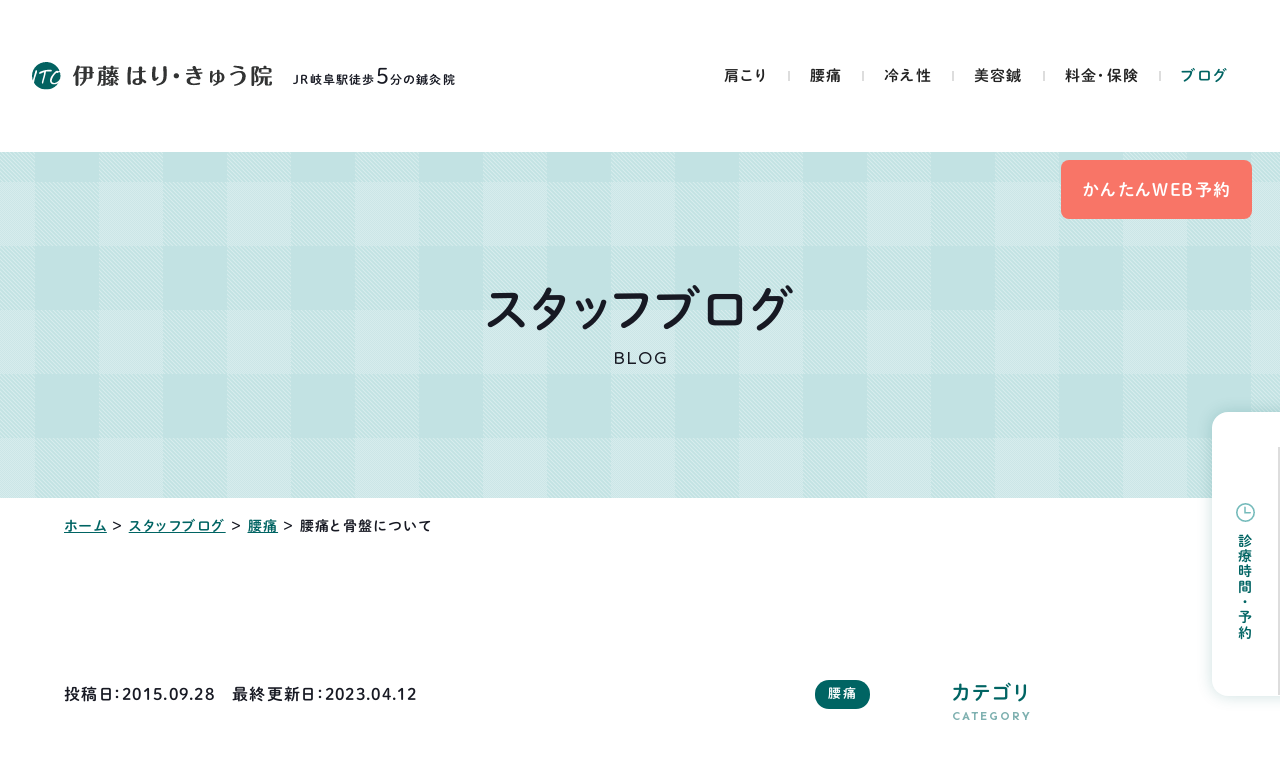

--- FILE ---
content_type: text/html; charset=UTF-8
request_url: https://itouharikyu.com/blog/%E8%85%B0%E7%97%9B/p3750/
body_size: 21751
content:
<!DOCTYPE html>
<html class="no-js" lang="ja">
<head>
  <!-- Google Tag Manager -->
<script>(function(w,d,s,l,i){w[l]=w[l]||[];w[l].push({'gtm.start':
new Date().getTime(),event:'gtm.js'});var f=d.getElementsByTagName(s)[0],
j=d.createElement(s),dl=l!='dataLayer'?'&l='+l:'';j.async=true;j.src=
'https://www.googletagmanager.com/gtm.js?id='+i+dl;f.parentNode.insertBefore(j,f);
})(window,document,'script','dataLayer','GTM-TTTBL4N');</script>
<!-- End Google Tag Manager --><meta charset="UTF-8">
<meta http-equiv="X-UA-Compatible" content="IE=edge">
<script>
  if(navigator.userAgent.match(/(iPhone|Android.*Mobile)/)) {
    document.head.insertAdjacentHTML('beforeend', '<meta name="viewport" content="width=device-width,initial-scale=1.0,maximum-scale=2.0,user-scalable=1">');
  } else {
    document.head.insertAdjacentHTML('beforeend', '<meta name="viewport" content="width=1366,maximum-scale=2.0,user-scalable=1">');
  }
</script>
<meta name="format-detection" content="telephone=no">
<title>腰痛と骨盤について</title>
<meta name='robots' content='index, follow, max-image-preview:large, max-snippet:-1, max-video-preview:-1' />

	<!-- This site is optimized with the Yoast SEO plugin v20.7 - https://yoast.com/wordpress/plugins/seo/ -->
	<meta name="description" content="腰痛の原因は骨盤にあることが多いのですが、なぜ骨盤が原因になるのか？骨盤が勝手に動くわけではなく、骨盤に付いている筋肉が作用していることで骨盤が動いてしまいます。腰の動きとともにご説明させていただきます。" />
	<link rel="canonical" href="https://itouharikyu.com/blog/腰痛/p3750/" />
	<meta property="og:locale" content="ja_JP" />
	<meta property="og:type" content="article" />
	<meta property="og:title" content="腰痛と骨盤について" />
	<meta property="og:description" content="腰痛の原因は骨盤にあることが多いのですが、なぜ骨盤が原因になるのか？骨盤が勝手に動くわけではなく、骨盤に付いている筋肉が作用していることで骨盤が動いてしまいます。腰の動きとともにご説明させていただきます。" />
	<meta property="og:url" content="https://itouharikyu.com/blog/腰痛/p3750/" />
	<meta property="og:site_name" content="伊藤はり・きゅう院" />
	<meta property="article:modified_time" content="2023-04-12T04:19:44+00:00" />
	<meta property="og:image" content="https://itouharikyu.com/wp/wp-content/uploads/2023/03/ogp.png" />
	<meta property="og:image:width" content="1200" />
	<meta property="og:image:height" content="630" />
	<meta property="og:image:type" content="image/png" />
	<meta name="twitter:card" content="summary_large_image" />
	<script type="application/ld+json" class="yoast-schema-graph">{"@context":"https://schema.org","@graph":[{"@type":"WebPage","@id":"https://itouharikyu.com/blog/%e8%85%b0%e7%97%9b/p3750/","url":"https://itouharikyu.com/blog/%e8%85%b0%e7%97%9b/p3750/","name":"腰痛と骨盤について","isPartOf":{"@id":"https://itouharikyu.com/#website"},"datePublished":"2015-09-27T20:27:48+00:00","dateModified":"2023-04-12T04:19:44+00:00","description":"腰痛の原因は骨盤にあることが多いのですが、なぜ骨盤が原因になるのか？骨盤が勝手に動くわけではなく、骨盤に付いている筋肉が作用していることで骨盤が動いてしまいます。腰の動きとともにご説明させていただきます。","breadcrumb":{"@id":"https://itouharikyu.com/blog/%e8%85%b0%e7%97%9b/p3750/#breadcrumb"},"inLanguage":"ja","potentialAction":[{"@type":"ReadAction","target":["https://itouharikyu.com/blog/%e8%85%b0%e7%97%9b/p3750/"]}]},{"@type":"BreadcrumbList","@id":"https://itouharikyu.com/blog/%e8%85%b0%e7%97%9b/p3750/#breadcrumb","itemListElement":[{"@type":"ListItem","position":1,"name":"ホーム","item":"https://itouharikyu.com/"},{"@type":"ListItem","position":2,"name":"スタッフブログ","item":"https://itouharikyu.com/blog/"},{"@type":"ListItem","position":3,"name":"腰痛","item":"https://itouharikyu.com/blog/%e8%85%b0%e7%97%9b/"},{"@type":"ListItem","position":4,"name":"腰痛と骨盤について"}]},{"@type":"WebSite","@id":"https://itouharikyu.com/#website","url":"https://itouharikyu.com/","name":"伊藤はり・きゅう院","description":"","potentialAction":[{"@type":"SearchAction","target":{"@type":"EntryPoint","urlTemplate":"https://itouharikyu.com/?s={search_term_string}"},"query-input":"required name=search_term_string"}],"inLanguage":"ja"}]}</script>
	<!-- / Yoast SEO plugin. -->


<link rel='stylesheet' id='classic-theme-styles-css' href='https://itouharikyu.com/wp/wp-includes/css/classic-themes.min.css' type='text/css' media='all' />
<link rel='stylesheet' id='ez-toc-css' href='https://itouharikyu.com/wp/wp-content/plugins/easy-table-of-contents/assets/css/screen.min.css' type='text/css' media='all' />
<style id='ez-toc-inline-css' type='text/css'>
div#ez-toc-container p.ez-toc-title {font-size: 100%;}div#ez-toc-container p.ez-toc-title {font-weight: 500;}div#ez-toc-container ul li {font-size: 100%;}div#ez-toc-container nav ul ul li ul li {font-size: 100%!important;}div#ez-toc-container {background: #f3f4ee;border: 1px solid #f3f4ee;width: 100%;}div#ez-toc-container p.ez-toc-title {color: ;}div#ez-toc-container ul.ez-toc-list a {color: #006463;}div#ez-toc-container ul.ez-toc-list a:hover {color: #4aa2a2;}div#ez-toc-container ul.ez-toc-list a:visited {color: ;}
span.ez-toc-section{ scroll-margin-top: 80px;}
</style>
<script type='text/javascript' id='ez-toc-scroll-scriptjs-js-after'>
function ezTocScrollScriptJS(){document.querySelectorAll(".ez-toc-section").forEach(t=>{t.setAttribute("ez-toc-data-id","#"+decodeURI(t.getAttribute("id")))}),document.querySelectorAll("a.ez-toc-link").forEach(t=>{t.addEventListener("click",function(t){t.preventDefault();var e=this.getAttribute("href");document.querySelector('[ez-toc-data-id="'+decodeURI(this.getAttribute("href"))+'"]').scrollIntoView({behavior:"smooth"}),history.replaceState("data","title",location.origin+location.pathname+location.search+e)})})}document.addEventListener("DOMContentLoaded",ezTocScrollScriptJS,!1);
</script>
<link rel="https://api.w.org/" href="https://itouharikyu.com/wp-json/" /><script type="application/ld+json">{ "@context": "http://schema.org", "@type": "WebSite", "url": "https://itouharikyu.com", "potentialAction": { "@type": "SearchAction", "target": "https://itouharikyu.com?s={search_term}", "query-input": "required name=search_term" } }</script>
<link rel="stylesheet" href="https://itouharikyu.com/wp/wp-content/themes/standard_sass/style.css">
<link rel="stylesheet" href="https://itouharikyu.com/wp/wp-content/themes/standard_sass/css/style.css">
<link rel="stylesheet" media="print" href="https://itouharikyu.com/wp/wp-content/themes/standard_sass/css/print.css">
<link rel="shortcut icon" href="/favicon.ico">
<link rel="apple-touch-icon" sizes="180x180" href="/apple-touch-icon.png">
<link rel="preconnect" href="https://fonts.googleapis.com">
<link rel="preconnect" href="https://fonts.gstatic.com" crossorigin>
<link href="https://fonts.googleapis.com/css2?family=Sen:wght@400;700;800&display=swap" rel="stylesheet">
<link href="https://fonts.googleapis.com/css2?family=Montserrat:ital,wght@0,600;1,600&display=swap" rel="stylesheet">
<script src="//typesquare.com/3/tsst/script/ja/typesquare.js?60cc056642f8410eb48d31d0e90393a3"></script>
  </head>


<body class="subpage single single-blog single-blog-3750 post-type-blog" id="top">
  <!-- Google Tag Manager (noscript) -->
<noscript><iframe src="https://www.googletagmanager.com/ns.html?id=GTM-TTTBL4N"
height="0" width="0" style="display:none;visibility:hidden"></iframe></noscript>
<!-- End Google Tag Manager (noscript) -->
<svg aria-hidden="true" style="position: absolute; width: 0; height: 0; overflow: hidden;" version="1.1" xmlns="http://www.w3.org/2000/svg" xmlns:xlink="http://www.w3.org/1999/xlink">
<defs>
<symbol id="icon-new_tab" viewBox="0 0 32 32">
<title>new_tab</title>
<path d="M6 0v26h26v-26h-26zM29.5 23.5h-21v-21h21v21z"></path>
<path d="M2.5 29.5v-23.5h-2.5v26h26v-2.5h-2.5z"></path>
<path d="M14.551 19.552l7.366-7.366v5.3h2.5v-9.567h-9.567v2.5h5.3l-7.366 7.366z"></path>
</symbol>
<symbol id="icon-pdf" viewBox="0 0 73 32">
<title>pdf</title>
<path d="M7.273 0h58.182c4.017 0 7.273 3.256 7.273 7.273v0 17.455c0 4.017-3.256 7.273-7.273 7.273v0h-58.182c-4.017 0-7.273-3.256-7.273-7.273v0-17.455c0-4.017 3.256-7.273 7.273-7.273v0zM19.418 19.276c0.101 0.005 0.219 0.008 0.338 0.008 1.762 0 3.38-0.613 4.654-1.638l-0.014 0.011c1.174-0.998 1.914-2.477 1.914-4.128 0-0.077-0.002-0.153-0.005-0.229l0 0.011c0.006-0.091 0.010-0.197 0.010-0.304 0-1.474-0.672-2.791-1.725-3.662l-0.008-0.006c-1.264-0.863-2.824-1.377-4.505-1.377-0.194 0-0.387 0.007-0.578 0.020l0.026-0.001h-6.481v17.126h3.75v-5.83h2.618zM18.055 10.673c0.184-0.020 0.397-0.031 0.612-0.031 1.052 0 2.041 0.268 2.903 0.741l-0.031-0.016c0.542 0.447 0.885 1.119 0.885 1.871 0 0.054-0.002 0.107-0.005 0.16l0-0.007c0.006 0.072 0.010 0.155 0.010 0.24 0 0.847-0.355 1.611-0.923 2.152l-0.001 0.001c-0.879 0.512-1.935 0.815-3.062 0.815-0.236 0-0.469-0.013-0.698-0.039l0.028 0.003h-1.002v-5.888h1.284zM34.419 25.105c0.168 0.007 0.365 0.012 0.562 0.012 1.787 0 3.494-0.347 5.056-0.976l-0.091 0.032c1.388-0.647 2.507-1.674 3.248-2.949l0.019-0.035c0.769-1.287 1.223-2.838 1.223-4.495 0-0.048-0-0.096-0.001-0.143l0 0.007c0.003-0.093 0.005-0.203 0.005-0.313 0-1.644-0.439-3.186-1.205-4.515l0.023 0.044c-0.76-1.257-1.856-2.242-3.166-2.846l-0.045-0.018c-1.497-0.599-3.232-0.946-5.048-0.946-0.22 0-0.438 0.005-0.655 0.015l0.031-0.001h-5.353v17.127h5.398zM34.612 10.673q5.898 0 5.898 5.852 0 5.887-5.898 5.887h-1.843v-11.738h1.841zM59.385 7.98h-11.978v17.126h3.75v-7.651h7.455v-2.826h-7.478v-3.807h8.25v-2.842z"></path>
</symbol>
<symbol id="icon-facebook" viewBox="0 0 1024 1024">
<title>facebook</title>
<path d="M1024,512C1024,229.2,794.8,0,512,0S0,229.2,0,512c0,255.6,187.2,467.4,432,505.8V660H302V512h130V399.2
	C432,270.9,508.4,200,625.4,200c56,0,114.6,10,114.6,10v126h-64.6c-63.6,0-83.4,39.5-83.4,80v96h142l-22.7,148H592v357.8
	C836.8,979.4,1024,767.6,1024,512z"/>
</symbol>

<symbol id="icon-twitter" viewBox="0 0 250 203.2">
<title>twitter</title>
	<path d="M78.6,203.2c94.3,0,145.9-78.2,145.9-145.9c0-2.2,0-4.4-0.1-6.6c10-7.2,18.7-16.3,25.6-26.6
		c-9.2,4.1-19.1,6.8-29.5,8.1c10.6-6.3,18.7-16.4,22.6-28.4c-9.9,5.9-20.9,10.1-32.6,12.4C201.2,6.2,187.8,0,173.1,0
		c-28.3,0-51.3,23-51.3,51.3c0,4,0.5,7.9,1.3,11.7C80.5,60.8,42.7,40.4,17.4,9.4C13,17,10.5,25.8,10.5,35.2
		c0,17.8,9.1,33.5,22.8,42.7C24.9,77.6,17,75.3,10,71.5c0,0.2,0,0.4,0,0.7c0,24.8,17.7,45.6,41.1,50.3c-4.3,1.2-8.8,1.8-13.5,1.8
		c-3.3,0-6.5-0.3-9.6-0.9c6.5,20.4,25.5,35.2,47.9,35.6c-17.6,13.8-39.7,22-63.7,22c-4.1,0-8.2-0.2-12.2-0.7
		C22.7,194.7,49.7,203.2,78.6,203.2"/>
</symbol>
<symbol id="icon-instagram" viewBox="0 0 503.8 503.8">
<title>instagram</title>
	<path d="M251.9,45.4c67.3,0,75.2,0.3,101.8,1.5c24.6,1.1,37.9,5.2,46.8,8.7c11.8,4.6,20.2,10,29,18.8
		c8.8,8.8,14.3,17.2,18.8,29c3.4,8.9,7.6,22.2,8.7,46.8c1.2,26.6,1.5,34.5,1.5,101.8s-0.3,75.2-1.5,101.8
		c-1.1,24.6-5.2,37.9-8.7,46.8c-4.6,11.8-10,20.2-18.8,29c-8.8,8.8-17.2,14.3-29,18.8c-8.9,3.4-22.2,7.6-46.8,8.7
		c-26.6,1.2-34.5,1.5-101.8,1.5s-75.2-0.3-101.8-1.5c-24.6-1.1-37.9-5.2-46.8-8.7c-11.8-4.6-20.2-10-29-18.8
		c-8.8-8.8-14.3-17.2-18.8-29c-3.4-8.9-7.6-22.2-8.7-46.8c-1.2-26.6-1.5-34.5-1.5-101.8s0.3-75.2,1.5-101.8
		c1.1-24.6,5.2-37.9,8.7-46.8c4.6-11.8,10-20.2,18.8-29c8.8-8.8,17.2-14.3,29-18.8c8.9-3.4,22.2-7.6,46.8-8.7
		C176.7,45.6,184.7,45.4,251.9,45.4 M251.9,0c-68.4,0-77,0.3-103.9,1.5C121.2,2.7,102.9,7,86.9,13.2c-16.6,6.4-30.6,15.1-44.6,29.1
		c-14,14-22.6,28.1-29.1,44.6c-6.2,16-10.5,34.3-11.7,61.2C0.3,174.9,0,183.5,0,251.9c0,68.4,0.3,77,1.5,103.9
		c1.2,26.8,5.5,45.1,11.7,61.2c6.4,16.6,15.1,30.6,29.1,44.6c14,14,28.1,22.6,44.6,29.1c16,6.2,34.3,10.5,61.2,11.7
		c26.9,1.2,35.4,1.5,103.9,1.5s77-0.3,103.9-1.5c26.8-1.2,45.1-5.5,61.2-11.7c16.6-6.4,30.6-15.1,44.6-29.1
		c14-14,22.6-28.1,29.1-44.6c6.2-16,10.5-34.3,11.7-61.2c1.2-26.9,1.5-35.4,1.5-103.9s-0.3-77-1.5-103.9
		c-1.2-26.8-5.5-45.1-11.7-61.2c-6.4-16.6-15.1-30.6-29.1-44.6c-14-14-28.1-22.6-44.6-29.1c-16-6.2-34.3-10.5-61.2-11.7
		C328.9,0.3,320.3,0,251.9,0L251.9,0z"/>
	<path d="M251.9,122.6c-71.4,0-129.4,57.9-129.4,129.4s57.9,129.4,129.4,129.4s129.4-57.9,129.4-129.4
		S323.4,122.6,251.9,122.6z M251.9,335.9c-46.4,0-84-37.6-84-84c0-46.4,37.6-84,84-84s84,37.6,84,84
		C335.9,298.3,298.3,335.9,251.9,335.9z"/>
	<circle cx="386.4" cy="117.4" r="30.2"/>
</symbol>
<symbol id="icon-youtube" viewBox="0 0 176 124">
<title>youtube</title>
<path d="M172.3,19.4c-2-7.6-8-13.6-15.6-15.7C143,0,88,0,88,0S33,0,19.2,3.7c-7.6,2-13.5,8-15.6,15.7C0,33.2,0,62,0,62
	s0,28.8,3.7,42.6c2,7.6,8,13.6,15.6,15.7C33,124,88,124,88,124s55,0,68.8-3.7c7.6-2,13.5-8,15.6-15.7C176,90.8,176,62,176,62
	S176,33.2,172.3,19.4z M70,88.2V35.8L116,62L70,88.2z"/>
</symbol>
</defs>
</svg>

<header class="header">
  <div class="inner inner-xl flex flex-a-ctr">

    <h2 class="header--logo"><a href="/"><img width="400" height="47" src="/wp/wp-content/uploads/2023/03/logo.svg" class="" alt="腰痛と骨盤について" decoding="async" loading="lazy" /></a></h2>
    <p class="header--txt fz-14">JR岐阜駅徒歩<span class="thin fz-24">5</span>分の鍼灸院</p>

                  <div class="tel_btn">
          <a href="tel:0582151384" class="flex flex-j-ctr flex-a-ctr">
            <svg xmlns="http://www.w3.org/2000/svg" width="24" height="24" viewBox="0 0 24 24">
  <path d="M267.25,1098.9a1.69,1.69,0,0,0-2.544,0c-0.593.59-1.189,1.18-1.773,1.78a0.355,0.355,0,0,1-.49.09c-0.385-.21-0.795-0.38-1.164-0.61a18.366,18.366,0,0,1-4.448-4.05,10.506,10.506,0,0,1-1.593-2.55,0.366,0.366,0,0,1,.09-0.47c0.594-.58,1.174-1.16,1.759-1.75a1.7,1.7,0,0,0-.006-2.61c-0.464-.47-0.929-0.92-1.394-1.39s-0.954-.97-1.439-1.44a1.688,1.688,0,0,0-2.543,0c-0.6.59-1.175,1.2-1.784,1.78a2.866,2.866,0,0,0-.91,1.95,8.261,8.261,0,0,0,.64,3.56,21.611,21.611,0,0,0,3.843,6.4,23.761,23.761,0,0,0,7.875,6.16,11.47,11.47,0,0,0,4.362,1.27,3.2,3.2,0,0,0,2.743-1.04c0.51-.58,1.085-1.09,1.624-1.64a1.7,1.7,0,0,0,.01-2.59Q268.684,1100.325,267.25,1098.9Zm-0.954-3.98,1.844-.32a8.24,8.24,0,0,0-2.3-4.44,8.157,8.157,0,0,0-4.7-2.34l-0.26,1.85A6.386,6.386,0,0,1,266.3,1094.92Zm2.883-8.01a13.564,13.564,0,0,0-7.795-3.89l-0.26,1.85a11.869,11.869,0,0,1,10.039,9.73l1.843-.31A13.668,13.668,0,0,0,269.179,1086.91Z" transform="translate(-249 -1083.03)"/>
</svg>
          </a>
        </div>
            <div class="gnav_btn flex flex-j-ctr flex-a-ctr">
        <div class="gnav_btn--lines">
          <span></span><span></span><span></span>
        </div>
      </div>
      <nav class="gnav">
        <ul class="gnav--menu flex flex-j-ctr">
  <li id="menu-item-3304" class="menu-item menu-item-type-post_type menu-item-object-page menu-item-3304"><a href="https://itouharikyu.com/stiff-shoulder/" class="gnav--link">肩こり</a></li>
<li id="menu-item-3305" class="menu-item menu-item-type-post_type menu-item-object-page menu-item-3305"><a href="https://itouharikyu.com/lumbago/" class="gnav--link">腰痛</a></li>
<li id="menu-item-3306" class="menu-item menu-item-type-post_type menu-item-object-page menu-item-3306"><a href="https://itouharikyu.com/cold/" class="gnav--link">冷え性</a></li>
<li id="menu-item-3330" class="menu-item menu-item-type-post_type menu-item-object-page menu-item-3330"><a href="https://itouharikyu.com/beauty-acupuncture/" class="gnav--link">美容鍼</a></li>
<li id="menu-item-3307" class="menu-item menu-item-type-post_type menu-item-object-page menu-item-3307"><a href="https://itouharikyu.com/insurance/" class="gnav--link">料金・保険</a></li>
<li id="menu-item-3331" class="menu-item menu-item-type-post_type menu-item-object-page menu-item-3331"><a href="https://itouharikyu.com/blog/" class="gnav--link">ブログ</a></li>
</ul>

<ul class="gnav--cta flex">
  <li class="gnav--contact cta_contact btn btn-cta">
    <a href="https://www.shinq-yoyaku.jp/salon/2268">
      かんたんWEB予約
    </a>
  </li>
</ul>
                  <div class="schedule schedule-fx shadow">
  <div class="schedule--btn fz-14 txt-main txt-v"><svg xmlns="http://www.w3.org/2000/svg" width="19.03" height="19.03" viewBox="0 0 19.03 19.03">
  <path d="M3148.26,1070.93a9.51,9.51,0,1,1,9.51-9.51A9.513,9.513,0,0,1,3148.26,1070.93Zm0-17.43a7.925,7.925,0,1,0,7.92,7.92h0a7.938,7.938,0,0,0-7.92-7.92h0Zm-1.29,8.91v-6.14a0.79,0.79,0,1,1,1.58,0h0v4.56h4.36a0.79,0.79,0,1,1,0,1.58h-5.94Z" transform="translate(-3138.75 -1051.91)"/>
</svg>
診療時間・予約</div>
  <div class="schedule--blc fz-15">
          <h2 class="schedule--ttl ttl-03 font-jp txt-cta"><span>要予約・当日21時まで受付OK！</span></h2>
        <table class="schedule--table">
      <tbody>
        <tr>
          <th class="fz-14">受付時間</th>
          <th>月</th>
          <th>火</th>
          <th>水</th>
          <th>木</th>
          <th>金</th>
          <th>土</th>
          <th>日</th>
        </tr>
        <tr>
          <td class="fz-16">9:00〜21:00</td>
          <td class="txt-main">●</td>
          <td>-</td>
          <td class="txt-main">●</td>
          <td class="txt-main">●</td>
          <td class="txt-main">●</td>
          <td class="txt-main">●</td>
          <td class="txt-main">●</td>
        </tr>
      </tbody>
    </table>
    <div class="schedule--info">
      <p class="schedule--address"><svg xmlns="http://www.w3.org/2000/svg" width="12.6" height="16.44" viewBox="0 0 12.6 16.44">
  <path d="M3222.82,1141.72c0-1.45-3.51-4.91-4.21-5.59a6.178,6.178,0,0,1-2.01-4.59,6.3,6.3,0,0,1,12.59,0,6.2,6.2,0,0,1-1.89,4.47h0a0.911,0.911,0,0,1-.1.1c-2.66,2.64-4.18,4.69-4.18,5.61h-0.2Zm0.07-15.55a5.388,5.388,0,0,0-5.39,5.37,5.288,5.288,0,0,0,1.73,3.93,27.989,27.989,0,0,1,3.69,4.23,26.049,26.049,0,0,1,3.36-3.94l0.05-.06,0.34-.33a5.333,5.333,0,0,0,1.62-3.83A5.39,5.39,0,0,0,3222.89,1126.17Zm-0.13,8.02a2.835,2.835,0,1,1,2.85-2.83A2.842,2.842,0,0,1,3222.76,1134.19Zm0-4.77a1.935,1.935,0,1,0,1.95,1.94A1.942,1.942,0,0,0,3222.76,1129.42Z" transform="translate(-3216.59 -1125.28)"/>
</svg>
岐阜市加納愛宕町7<span class="fz-13">[JR岐阜駅徒歩5分]</span></p>
      <a href="https://www.google.com/maps/place/%E4%BC%8A%E8%97%A4%E3%81%AF%E3%82%8A%E3%83%BB%E3%81%8D%E3%82%85%E3%81%86%E9%99%A2/@35.409041,136.7488981,17z/data=!3m1!4b1!4m6!3m5!1s0x6003a9359354a25b:0x631549ff77db3b46!8m2!3d35.4090367!4d136.751473!16s%2Fg%2F11b8089fns" class="schedule--map fz-12">マップを見る</a>
    </div>
          <ul class="schedule--list cta--list flex flex-j-ctr flex-a-ctr">
                  <li class="schedule--tel cta_tel font-en fz-28">
            <a href="tel:0582151384">
              <svg xmlns="http://www.w3.org/2000/svg" width="20.88" height="23.66" viewBox="0 0 20.88 23.66" preserveAspectRatio="none">
  <path d="M3235.47,1200.29a21.384,21.384,0,0,0-4.36-2.82,1.8,1.8,0,0,0-1.95,1.27c-0.31.86-.75,0.74-0.75,0.74s-1.68-.81-4.57-4.33-3.37-5.35-3.37-5.35-0.05-.47.84-0.64a1.841,1.841,0,0,0,1.54-1.76,22.374,22.374,0,0,0-1.97-4.9,2.045,2.045,0,0,0-2.5-.45,6.091,6.091,0,0,0-3.23,6.26,21.642,21.642,0,0,0,4.76,10.25,20.823,20.823,0,0,0,9.02,6.55c3.87,1.38,6.29-1.9,6.55-2.21A2.184,2.184,0,0,0,3235.47,1200.29Z" transform="translate(-3215.06 -1181.81)"/>
</svg>
058-215-1384            </a>
          </li>
                <li class="schedule--contact cta_contact btn btn-cta">
          <a href="https://www.shinq-yoyaku.jp/salon/2268">
            かんたんWEB予約
          </a>
        </li>
      </ul>
      </div>
</div>              </nav>
    
  </div>
</header>



<div class="page_ttl flex flex-a-ctr txt-ctr">
  

  <div class="inner section_pdg">
    <h2 class="page_ttl-jp font-jp">スタッフブログ</h2>    <span class="page_ttl-en font-en">blog</span>
  </div>
</div>

<!-- start breadcrumb - パンくず -->
<div id="breadcrumbs" class="breadcrumbs txt-sm"><div class="inner"><span><span><a href="https://itouharikyu.com/">ホーム</a></span> ＞ <span><a href="https://itouharikyu.com/blog/">スタッフブログ</a></span> ＞ <span><a href="https://itouharikyu.com/blog/%e8%85%b0%e7%97%9b/">腰痛</a></span> ＞ <span class="breadcrumb_last" aria-current="page">腰痛と骨盤について</span></span></div></div><!-- end breadcrumb - パンくず -->


<div class="container wrapper">

  
<div class="inner flex flex-j-between section_pdg">
  <main class="main_column">
    <article class="blc blog--info">
      <div class="post--info flex flex-c-wrap flex-a-ctr mgn-btm24">
        <p class="post--date">投稿日：2015.09.28　最終更新日：2023.04.12</p>
                  <div class="cat_list"><a href="https://itouharikyu.com/blog/%e8%85%b0%e7%97%9b/" rel="tag">腰痛</a></div>
              </div>
      <h1 class="ttl-02">腰痛と骨盤について</h1>
            <div class="mce-content-body clearfix"><p>こんにちは 😀</p>
<p>今日はいい天気です。<br />
秋晴れで雲ひとつないと言って感じですね（＾ｖ＾）</p>
<p>前回、運動後の腰痛に付いて書きましたので今日は、動きと腰痛との関連について書いていきます。<br />
腰痛の方もいろいろで、<span class="bold">どの方向に身体を動かして痛みが出るのかによって原因部が違っているのです</span>。</p>
<p>これは以前に腰痛のことで書いたときにもご説明させていただきました。<br />
その時は前後しか書きませんでしたので、捻る動作と横の動きがまだ腰にはありますのでその辺を詳しく書いていきたいともいます。</p>
<p>筋肉が動きを悪くし、背骨に負担をかけているのは同じでなんですが、痛みの場所が真ん中ではない事もあると思います。<br />
<span style="color: #ff0000;">中心部で、背骨付近に痛みがある方は最終的に背骨に負担がかかって痛みが出ている</span>のですが、<span style="color: #ff0000;">痛みが中心部で無い方は、筋肉自体が引き延ばされたりすることにより痛みが出ている</span>と考えています。<br />
ようするに筋肉自体の痛みと言うことになります。</p>
<p>多くの方はかがむ動作により痛みが出ていると思うのですが、この場合は前に曲げる動作になりますので<span class="bold">屈曲性の腰痛</span>となり<span class="bold">、ももの後ろの筋肉が原因となり背筋が緊張しているケース</span>となります。<br />
骨盤も後ろに倒れ気味になり背骨にも負担が出ます。</p>
<p>逆の形として後ろにそることができない方は、<span class="bold">伸展型の腰痛</span>となり、<span class="bold">お身体の前側の筋肉、腸腰筋・大腿四頭筋が原因</span>となってきます。<br />
骨盤がより前傾していくことにより腰に負担が出ています。</p>
<p>ここまでは前回書いた内容となります。</p>
<p>では横の動作はと言うと、<span style="color: #ff0000;">左右どちらか・もしくは両方の筋肉が引き延ばされ痛みを誘発</span>していることを現わしています。<br />
わき腹は力を入れてもあまり硬くなりませんが筋肉は付いています。<br />
<span class="bold">腰方形筋</span>と言う腰を反らす筋肉が、どちらか一方だけが収縮するとお身体を横に倒すことができるのですが、硬さが出ていると引き延ばされてしまい痛みを誘発してしまいます。<br />
骨盤の付け名のところにも骨盤を安定させてくれている「<span style="color: #ff0000;"><span class="bold">中臀筋</span></span>」があり、身体が左右にぶれないように安定をしてくれています。<br />
骨盤がぶれてしまうと背骨自体が安定しませんので、常に力の入っている筋肉で非常に大切な筋肉です。</p>
<p>捻る動作は主に腹斜筋、広背筋が行っています。<br />
特に<span class="bold">腹斜筋はお腹を引き締めることにより、腹圧を高め背骨を安定させている役目を担っており</span>、腹斜筋がうまく働いていなくても体を捻ることはできますが、<span style="color: #ff0000;">背骨が安定していない状態</span>になっています。<br />
背骨が安定していないと言うことは、動きの際に余計にストレスがかかることになり、周りの筋肉が疲労しやすくなっていきます。<br />
筋疲労が溜まっていけば捻る動作の際に痛みが引き起こされることはなんとなくご理解いただけると思います。</p>
<p>長々書きましたが、どの動きにより痛みが誘発しているかの違いは分かっていただけたのではないかと思います。</p>
<p>ようするに<span class="bold"><span style="color: #008000;">骨盤が安定していない、もしくは正常でない状態になっていると背骨に負担がかかり、痛みの原因となっている</span>。</span><br />
<span class="bold"> <span style="color: #008000;">そして骨盤が正常でない状態を作り出しているのは腰回り・脚の筋肉がそうしている可能性があるのです。</span></span></p>
<p>原因の場所を良くするためにどのような方法をとるのかは、各施術所しだいで、当院では腰の施術の際には膝から下のツボをよく使います。<br />
<span class="bold">経絡の流れに沿い、問題の部位を通る経絡を刺激することにより、筋緊張の緩和・痛みの軽減・可動域の拡大を狙っています<span style="color: #ff0000;">!!</span></span></p>
<p>強い痛みの時もそうですが、痛くなる前に早めに施術を受けることも予防にはいいことです。<br />
腰痛でお悩みの方ははりきゅうの施術をしてみてはいかがでしょうか<span style="color: #0000ff;">？</span></p>
<p>&nbsp;</p>
</div>
    </article>

          <div class="blc author box">
                  <img width="400" height="400" src="/wp/wp-content/uploads/2023/04/blog-400x400.png" class="author--img trim-square" alt="腰痛と骨盤について | 腰痛" decoding="async" loading="lazy" srcset="/wp/wp-content/uploads/2023/04/blog-400x400.png 400w, /wp/wp-content/uploads/2023/04/blog-640x640.png 640w, /wp/wp-content/uploads/2023/04/blog.png 962w" sizes="(max-width: 400px) 100vw, 400px" />                          <div class="author--txtarea fz-14 mce-content-body">
                          <h3 class="author--ttl font-jp fz-20 mgn-btm16">
                伊藤 友一              </h3>
                                      <p>1984年岐阜県岐阜市生まれ。</p>
<p>高校卒業後はトレーナーを目指し進学。スポーツ現場において怪我や故障で痛みを持つ選手を見ているうち、怪我や痛みを何とかしたいと言う思いを持つようになり、当時お世話になっていた方の勧めもあり、鍼灸専門学校に進学。<br />
鍼灸専門学校の卒業と共に鍼灸国家資格を取得し、岐阜・愛知の鍼灸院・接骨院にて臨床経験を積み重ね、伊藤はり・きゅう院を開業。<br />
母校の部活を中心に大会に帯同（アスリートのコンディショニング・ボディケアを担当）</p>
<p>はり師：第146141号／きゅう師：第145916号</p>
                      </div>
              </div>
    
        <div class="blc">
      <h4 class="blog--share_ttl ttl-03 font-jp txt-main txt-ctr"><span>この記事をシェアする</span></h4>
      <ul class="blog--share_list">
                  <li class="twitter">
            <a href="https://twitter.com/share?url=https%3A%2F%2Fitouharikyu.com%2Fblog%2F%25e8%2585%25b0%25e7%2597%259b%2Fp3750%2F&text=腰痛と骨盤について" target="_blank" rel="nofollow noopener noreferrer">
              <img src="/wp/wp-content/themes/standard_sass/images/common/icon-twitter-color.svg" width="20" height="20" alt="Twitter">
              Twitter            </a>
          </li>
                  <li class="facebook">
            <a href="https://www.facebook.com/sharer/sharer.php?u=https%3A%2F%2Fitouharikyu.com%2Fblog%2F%25e8%2585%25b0%25e7%2597%259b%2Fp3750%2F" target="_blank" rel="nofollow noopener noreferrer">
              <img src="/wp/wp-content/themes/standard_sass/images/common/icon-facebook-color.svg" width="20" height="20" alt="Facebook">
              Facebook            </a>
          </li>
                  <li class="line">
            <a href="http://line.me/R/msg/text/?https%3A%2F%2Fitouharikyu.com%2Fblog%2F%25e8%2585%25b0%25e7%2597%259b%2Fp3750%2F" target="_blank" rel="nofollow noopener noreferrer">
              <img src="/wp/wp-content/themes/standard_sass/images/common/icon-line-color.svg" width="20" height="20" alt="LINE">
              LINE            </a>
          </li>
                  <li class="pocket">
            <a href="http://getpocket.com/edit?url=https%3A%2F%2Fitouharikyu.com%2Fblog%2F%25e8%2585%25b0%25e7%2597%259b%2Fp3750%2F" target="_blank" rel="nofollow noopener noreferrer">
              <img src="/wp/wp-content/themes/standard_sass/images/common/icon-pocket-color.svg" width="20" height="20" alt="pocket">
              pocket            </a>
          </li>
                  <li class="linkedin">
            <a href="http://www.linkedin.com/shareArticle?mini=true&url=https%3A%2F%2Fitouharikyu.com%2Fblog%2F%25e8%2585%25b0%25e7%2597%259b%2Fp3750%2F" target="_blank" rel="nofollow noopener noreferrer">
              <img src="/wp/wp-content/themes/standard_sass/images/common/icon-linkedin-color.svg" width="20" height="20" alt="Linked in">
              Linked in            </a>
          </li>
                  <li class="hatena">
            <a href="http://b.hatena.ne.jp/add?url=https%3A%2F%2Fitouharikyu.com%2Fblog%2F%25e8%2585%25b0%25e7%2597%259b%2Fp3750%2F" target="_blank" rel="nofollow noopener noreferrer">
              <img src="/wp/wp-content/themes/standard_sass/images/common/icon-hatena-color.svg" width="20" height="20" alt="はてな">
              はてな            </a>
          </li>
              </ul>
    </div>

              <aside class="blc">
        <h2 class="ttl-02 font-jp txt-ctr">関連記事</h2>
        <div class="posts posts-blog">
          
<article class="post hover-lg shadow">
  <div class="post--img img-trim trim-square bg-off_wh">
          <img width="400" height="47" src="/wp/wp-content/uploads/2023/03/logo.svg" class="img-contain" alt="冷えによる腰痛 | 冷え性" decoding="async" loading="lazy" />      </div>
  <div class="post--txtarea">
    <div class="post--info flex flex-a-ctr mgn-btm16">
      <p class="post--date">2016.11.02</p>
              <div class="cat_list"><a href="https://itouharikyu.com/blog/%e5%86%b7%e3%81%88%e6%80%a7/" rel="tag">冷え性</a><a href="https://itouharikyu.com/blog/%e8%85%b0%e7%97%9b/" rel="tag">腰痛</a></div>
          </div>
    <h2 class="post--ttl font-jp fz-22 clip-txt2 mgn-btm16"><a href="https://itouharikyu.com/blog/%e5%86%b7%e3%81%88%e6%80%a7/p3586/" class="post--link">冷えによる腰痛</a></h2>
          <p class="post--txt clip-txt3">こんにちは。

今日も朝から寒さを感じる日となりました。

まだ日の当たる暖かいところでしたら、幾分寒さも和らぎますが、冬が近づいてきました。
立冬もまもなくですので、寒さに負けないようにしていきましょう。

また明日は文化の日で祝日です。
古くは明治天皇の誕生日でしたので、旧の天皇誕生日ということになります。
当院は祝日もご予約を承っておりますので、お体気になる方はお気軽にご連絡くださいませ。

体が気になると言えば、寒さにより腰痛が出てきている方が多くなってきています。
もともと痛めていた方などが痛みがぶり返してきたり、痛めてしまうことが多い時期になってきました。

冷えることで筋肉が硬くなり、関節に負担をかけてしまうことは、肩こりや腰痛のことを様々書く中で何回も書かさせていただきました。
特にお風呂上りなどで、痛みが軽減したり、感じなくなる方は冷えて筋肉の硬さが出てしまっている可能性がある方になります。

当然寒いと筋肉が縮こまるは起こることなのですが、それにより痛みが出るか出ないかが大きな分かれ目となります。
より冷えて硬くなっているとも考えられますし、関節への負担を大きくかけていると捉えることができます。

腰のある体幹部は、内臓もあり、皮下脂肪もつきやすいところのため、本来なら温かいところのはずです。
逆に冷えやすいところは、足首や手首など、心臓から遠い関節付近になります。
心臓から遠い関節付近は、筋肉も大きなものがついていない場所なので、熱を生み出すことができず、冷気により熱を奪われやすいところとなっているため、冷えやすくなっています。

冷やされることにより、体温が下がります。
流れてきた血液の温度も下げてしまうために、静脈の流れに合わせて冷えを他の部位へと広げていってしまい、結果腰痛を引き起こしていると考えています。

日常の中で腕はよく使いますが、足は歩くことが少なければ使っていないことになります。
筋肉は収縮する際に熱を生み出しますので、使っていないということは熱を生み出していません。
その為、冷えによる腰痛が多くなってしまっているのです。

冷えないようにしっかりと保温していくことは非常に大事ですが、ご自身の体が熱を生み出せるようにしていかないと、冷えの根本の解決には至らないことが多いです。
冷えを解消していく中で、腰痛が軽減していくことも珍しくないですし、腰痛を改善することで、冷えを感じにくくなることもあります。

冷えと腰痛の関係性は非常に高いので、毎年冬に腰痛・冷えに悩むという方はしっかりと温めるようにしていきましょう‼
普通に温めるものいいことですが、お灸が冷えに効く理由は、もぐさの成分に理由があります。

チネオールという成分が含まれており、鎮静・鎮痛・消毒・殺菌さようなどの効果があります。
お灸を燃やしている際にチネオールが皮膚から内部に浸透していくことで、自律神経が安定し、冷えを改善していくことができます。
またチネオールは精油であり、燃焼の際に揮発していきます。
お灸独特の香りの元になるのですが、香りにもチネオールが含まれているために、香りでもリラックス効果を得ることができます。

ただ温めていくよりも、お灸の方が体にもよく、冷えの改善にも高い効果が期待できるのです。
腰痛と冷えを改善し、悩みの少ない冬にしていきましょう。</p>
      </div>
</article>

<article class="post hover-lg shadow">
  <div class="post--img img-trim trim-square bg-off_wh">
          <img width="400" height="47" src="/wp/wp-content/uploads/2023/03/logo.svg" class="img-contain" alt="腰痛　内臓の冷え | 腰痛" decoding="async" loading="lazy" />      </div>
  <div class="post--txtarea">
    <div class="post--info flex flex-a-ctr mgn-btm16">
      <p class="post--date">2016.07.27</p>
              <div class="cat_list"><a href="https://itouharikyu.com/blog/%e8%85%b0%e7%97%9b/" rel="tag">腰痛</a></div>
          </div>
    <h2 class="post--ttl font-jp fz-22 clip-txt2 mgn-btm16"><a href="https://itouharikyu.com/blog/%e8%85%b0%e7%97%9b/p3611/" class="post--link">腰痛　内臓の冷え</a></h2>
          <p class="post--txt clip-txt3">おはようございます。
ここのところ意外と涼しい日が続いてくれています。
夏休みになり一気に暑くなると思っていたため、過ごしやすく助かるのですが、夏らしさが少なくなったように思います。

涼しい後に急に暑くなると、より暑く感じるため、ある程度で一定になってほしいものです。

さて暑くなると、喉が渇きます。
体温調整のために汗をかきますし、体を冷やすためにも冷たいものが欲しくなるので、水分の摂取は増えていると思います。

水分の摂取は冷たい飲み物の方が、腸での吸収率が高まるため、汗を多くかいているときは冷たい飲み物があいます。

室内にずっといるときも冷たいものを飲んでいると、過剰に体を冷やすことになってしまいます。
結果として夏の冷え性になってしまう訳です。

また内臓が冷えることにより、腰痛にもなりやすくなります。

東洋医学では各臓器とつながっている経絡、経絡状にある経穴に各臓器の反応が出るとされています。
気・血・津液の３つの流れが良いことがいい状態であり、冷えることにより、特に気・血の流れは悪くなってしまいます。

血の巡りが悪くなると言うことは、筋肉が硬くなりますし、疲労の抜けが遅くなります。
気の巡りが悪いと言うことは、内臓の働きが悪くなることを意味しますので、胃もたれやだるさ、足のむくみなどにつながります。
腰とかかわりの深い腎臓の働きが弱くなることで、腰痛にもつながります。
水分代謝の調節をしてくれているのが腎臓ですので、多くの血液が腎臓には流れています。
冷たい血液が流れていれば、当然冷やされるもの速くなります。

暑い季節、冷たいものの摂取は当然行います。
体の熱を取りすぎない事が、内臓を冷やしすぎないことにつながりますので、冷やしすぎないようにしましょう!!

特に室内でエアコンが効いていれば、時間がたってくれば汗も引きます。
暑い外から室内に入ったのであれば、数分後を考えるだけで、冷やし過ぎずに済むかもしれません。

今年の夏が酷暑になるのか、猛暑なのか、まだまだ分かりませんが、体の冷やし過ぎは禁物ですので、注意していきましょう。</p>
      </div>
</article>

<article class="post hover-lg shadow">
  <div class="post--img img-trim trim-square bg-off_wh">
                </div>
  <div class="post--txtarea">
    <div class="post--info flex flex-a-ctr mgn-btm16">
      <p class="post--date">2016.07.15</p>
              <div class="cat_list"><a href="https://itouharikyu.com/blog/%e8%85%b0%e7%97%9b/" rel="tag">腰痛</a></div>
          </div>
    <h2 class="post--ttl font-jp fz-22 clip-txt2 mgn-btm16"><a href="https://itouharikyu.com/blog/%e8%85%b0%e7%97%9b/p3614/" class="post--link">腰痛のトリガーポイント</a></h2>
          <p class="post--txt clip-txt3">おはようございます。

昨日、当院の地区ではお祭りがありました。
夏はお祭りの季節でもあり、花火大会も始まってくると思います。

楽しみな行事が増えていきますので、楽しめるように体調をよくしていきましょう!!

では今日は、腰の痛みを誘発するトリガーポイントをご紹介させていただきます。
トリガーポイントは、痛みを引き起こしている筋肉内に存在するポイントのことです。

肩・腰・膝など各関節痛に有効とされているもので、鍼で筋肉内の硬結に刺激を加えてほぐしていくものと、似ていると考えており、施術の中にも取り込んでいます。

腰痛の時に、トリガーポイントができやすい代表的なところを書いていきます。



・ベルトの高さから指３～４本分上の背骨の脇
・ベルトのラインの体の端
・お尻の真ん中
・お尻の真ん中の少し下方
・足の付け根の内側と外側

上の４つはお身体背面に取り、足の付け根は前側から取ると、トリガーポイントがとりやすいです。

筋肉内に存在し硬くなっていますので、押して筋肉が硬くなっているところが、トリガーポイントになっていることが多いです。
そして刺激の方法は何も鍼に限らず、痛くない程度で押すことでも、痛みの緩和につながります。

１回２０～３０秒ほどの刺激で、強くなりすぎないように注意して行ってください。

場所さえ分かれば、簡単にできると思いますので、ご自宅でのセルフケアにご利用していただければと思います。
ご自身で、全てのケアができるかどうかは、症状次第ですし、痛みが強い場合には早期に痛みの除去を行った方がいいと考えられますので、あくまでもセルフケアの範囲内で行って下さい。

肩・腰・膝は多くの方に気になる症状が出ている関節です。
ご自身での体調管理も痛みを出さない上で、重要なことですので、しっかりとセルフケアも行っていきましょう!!</p>
      </div>
</article>
        </div>
      </aside>
    
    <!-- ページ送り -->
    <nav class="wp-pagenavi wp-pagenavi-single">
       <a href="https://itouharikyu.com/blog/%e6%99%82%e4%ba%8b/p3749/" rel="next"></a>      <a href="/blog/">一覧へ戻る</a>
       <a href="https://itouharikyu.com/blog/%e8%85%b0%e7%97%9b/p3751/" rel="prev"></a>     </nav>

  </main>

  
<aside class="side_column">

  
<!-- start cat -->
<section class="side_section side--cat">
  <h2 class="side--ttl font-jp txt-main fz-20">カテゴリ<small class="font-en fz-12">CATEGORY</small></h2>
  <ul class="side--list">
    	<li class="cat-item cat-item-27"><a href="https://itouharikyu.com/blog/%e3%81%8a%e4%bc%91%e3%81%bf/">お休み</a>
</li>
	<li class="cat-item cat-item-34"><a href="https://itouharikyu.com/blog/%e5%86%b7%e3%81%88%e6%80%a7/">冷え性</a>
</li>
	<li class="cat-item cat-item-36"><a href="https://itouharikyu.com/blog/%e8%85%b0%e7%97%9b/">腰痛</a>
</li>
	<li class="cat-item cat-item-33"><a href="https://itouharikyu.com/blog/%e8%82%a9%e3%81%93%e3%82%8a/">肩こり</a>
</li>
	<li class="cat-item cat-item-35"><a href="https://itouharikyu.com/blog/%e7%97%87%e7%8a%b6/">症状</a>
</li>
	<li class="cat-item cat-item-31"><a href="https://itouharikyu.com/blog/%e7%be%8e%e5%ae%b9/">美容</a>
</li>
	<li class="cat-item cat-item-30"><a href="https://itouharikyu.com/blog/%e3%81%af%e3%82%8a%e3%81%8d%e3%82%85%e3%81%86/">はりきゅう</a>
</li>
	<li class="cat-item cat-item-26"><a href="https://itouharikyu.com/blog/%e6%96%99%e9%87%91/">料金</a>
</li>
	<li class="cat-item cat-item-32"><a href="https://itouharikyu.com/blog/%e6%99%82%e4%ba%8b/">時事</a>
</li>
	<li class="cat-item cat-item-29"><a href="https://itouharikyu.com/blog/%e5%be%a1%e6%8c%a8%e6%8b%b6/">御挨拶</a>
</li>
	<li class="cat-item cat-item-28"><a href="https://itouharikyu.com/blog/%e6%9c%aa%e5%88%86%e9%a1%9e/">未分類</a>
</li>
  </ul>
</section>
<!-- end cat -->

<!-- start archive -->
<section class="side_section side--archive">
  <h2 class="side--ttl font-jp txt-main fz-20">過去記事<small class="font-en fz-12">ARCHIVE</small></h2>
  <ul class="side--list side--list-archive">
                  <li class="archive_list">
        <h4 class="archive_list--ttl flex flex-j-between flex-a-ctr">2025年</h4>
        <ul class="archive_month">
              <li>
            <a href="/blog/date/2025/12">
            12月
            (1)
            </a>
          </li>
                    <li>
            <a href="/blog/date/2025/07">
            7月
            (1)
            </a>
          </li>
                    <li>
            <a href="/blog/date/2025/04">
            4月
            (1)
            </a>
          </li>
                          </ul>
        </li>
            <li class="archive_list">
        <h4 class="archive_list--ttl flex flex-j-between flex-a-ctr">2024年</h4>
        <ul class="archive_month">
              <li>
            <a href="/blog/date/2024/12">
            12月
            (1)
            </a>
          </li>
                    <li>
            <a href="/blog/date/2024/07">
            7月
            (1)
            </a>
          </li>
                    <li>
            <a href="/blog/date/2024/04">
            4月
            (1)
            </a>
          </li>
                          </ul>
        </li>
            <li class="archive_list">
        <h4 class="archive_list--ttl flex flex-j-between flex-a-ctr">2023年</h4>
        <ul class="archive_month">
              <li>
            <a href="/blog/date/2023/12">
            12月
            (1)
            </a>
          </li>
                    <li>
            <a href="/blog/date/2023/10">
            10月
            (1)
            </a>
          </li>
                    <li>
            <a href="/blog/date/2023/07">
            7月
            (1)
            </a>
          </li>
                    <li>
            <a href="/blog/date/2023/05">
            5月
            (1)
            </a>
          </li>
                    <li>
            <a href="/blog/date/2023/04">
            4月
            (1)
            </a>
          </li>
                    <li>
            <a href="/blog/date/2023/01">
            1月
            (1)
            </a>
          </li>
                          </ul>
        </li>
            <li class="archive_list">
        <h4 class="archive_list--ttl flex flex-j-between flex-a-ctr">2022年</h4>
        <ul class="archive_month">
              <li>
            <a href="/blog/date/2022/03">
            3月
            (2)
            </a>
          </li>
                          </ul>
        </li>
            <li class="archive_list">
        <h4 class="archive_list--ttl flex flex-j-between flex-a-ctr">2021年</h4>
        <ul class="archive_month">
              <li>
            <a href="/blog/date/2021/09">
            9月
            (1)
            </a>
          </li>
                          </ul>
        </li>
            <li class="archive_list">
        <h4 class="archive_list--ttl flex flex-j-between flex-a-ctr">2020年</h4>
        <ul class="archive_month">
              <li>
            <a href="/blog/date/2020/11">
            11月
            (1)
            </a>
          </li>
                    <li>
            <a href="/blog/date/2020/10">
            10月
            (1)
            </a>
          </li>
                          </ul>
        </li>
            <li class="archive_list">
        <h4 class="archive_list--ttl flex flex-j-between flex-a-ctr">2019年</h4>
        <ul class="archive_month">
              <li>
            <a href="/blog/date/2019/10">
            10月
            (1)
            </a>
          </li>
                    <li>
            <a href="/blog/date/2019/08">
            8月
            (1)
            </a>
          </li>
                    <li>
            <a href="/blog/date/2019/04">
            4月
            (1)
            </a>
          </li>
                    <li>
            <a href="/blog/date/2019/01">
            1月
            (1)
            </a>
          </li>
                          </ul>
        </li>
            <li class="archive_list">
        <h4 class="archive_list--ttl flex flex-j-between flex-a-ctr">2018年</h4>
        <ul class="archive_month">
              <li>
            <a href="/blog/date/2018/12">
            12月
            (1)
            </a>
          </li>
                    <li>
            <a href="/blog/date/2018/11">
            11月
            (1)
            </a>
          </li>
                    <li>
            <a href="/blog/date/2018/10">
            10月
            (2)
            </a>
          </li>
                    <li>
            <a href="/blog/date/2018/09">
            9月
            (1)
            </a>
          </li>
                    <li>
            <a href="/blog/date/2018/08">
            8月
            (1)
            </a>
          </li>
                    <li>
            <a href="/blog/date/2018/07">
            7月
            (1)
            </a>
          </li>
                    <li>
            <a href="/blog/date/2018/03">
            3月
            (2)
            </a>
          </li>
                    <li>
            <a href="/blog/date/2018/02">
            2月
            (1)
            </a>
          </li>
                    <li>
            <a href="/blog/date/2018/01">
            1月
            (3)
            </a>
          </li>
                          </ul>
        </li>
            <li class="archive_list">
        <h4 class="archive_list--ttl flex flex-j-between flex-a-ctr">2017年</h4>
        <ul class="archive_month">
              <li>
            <a href="/blog/date/2017/12">
            12月
            (2)
            </a>
          </li>
                    <li>
            <a href="/blog/date/2017/11">
            11月
            (3)
            </a>
          </li>
                    <li>
            <a href="/blog/date/2017/10">
            10月
            (2)
            </a>
          </li>
                    <li>
            <a href="/blog/date/2017/09">
            9月
            (3)
            </a>
          </li>
                    <li>
            <a href="/blog/date/2017/08">
            8月
            (3)
            </a>
          </li>
                    <li>
            <a href="/blog/date/2017/07">
            7月
            (3)
            </a>
          </li>
                    <li>
            <a href="/blog/date/2017/06">
            6月
            (3)
            </a>
          </li>
                    <li>
            <a href="/blog/date/2017/05">
            5月
            (4)
            </a>
          </li>
                    <li>
            <a href="/blog/date/2017/04">
            4月
            (2)
            </a>
          </li>
                    <li>
            <a href="/blog/date/2017/03">
            3月
            (4)
            </a>
          </li>
                    <li>
            <a href="/blog/date/2017/02">
            2月
            (2)
            </a>
          </li>
                    <li>
            <a href="/blog/date/2017/01">
            1月
            (6)
            </a>
          </li>
                          </ul>
        </li>
            <li class="archive_list">
        <h4 class="archive_list--ttl flex flex-j-between flex-a-ctr">2016年</h4>
        <ul class="archive_month">
              <li>
            <a href="/blog/date/2016/12">
            12月
            (2)
            </a>
          </li>
                    <li>
            <a href="/blog/date/2016/11">
            11月
            (6)
            </a>
          </li>
                    <li>
            <a href="/blog/date/2016/10">
            10月
            (6)
            </a>
          </li>
                    <li>
            <a href="/blog/date/2016/09">
            9月
            (10)
            </a>
          </li>
                    <li>
            <a href="/blog/date/2016/08">
            8月
            (7)
            </a>
          </li>
                    <li>
            <a href="/blog/date/2016/07">
            7月
            (10)
            </a>
          </li>
                    <li>
            <a href="/blog/date/2016/06">
            6月
            (9)
            </a>
          </li>
                    <li>
            <a href="/blog/date/2016/05">
            5月
            (12)
            </a>
          </li>
                    <li>
            <a href="/blog/date/2016/04">
            4月
            (11)
            </a>
          </li>
                    <li>
            <a href="/blog/date/2016/03">
            3月
            (13)
            </a>
          </li>
                    <li>
            <a href="/blog/date/2016/02">
            2月
            (15)
            </a>
          </li>
                    <li>
            <a href="/blog/date/2016/01">
            1月
            (14)
            </a>
          </li>
                          </ul>
        </li>
            <li class="archive_list">
        <h4 class="archive_list--ttl flex flex-j-between flex-a-ctr">2015年</h4>
        <ul class="archive_month">
              <li>
            <a href="/blog/date/2015/12">
            12月
            (16)
            </a>
          </li>
                    <li>
            <a href="/blog/date/2015/11">
            11月
            (14)
            </a>
          </li>
                    <li>
            <a href="/blog/date/2015/10">
            10月
            (18)
            </a>
          </li>
                    <li>
            <a href="/blog/date/2015/09">
            9月
            (18)
            </a>
          </li>
                    <li>
            <a href="/blog/date/2015/08">
            8月
            (21)
            </a>
          </li>
                    <li>
            <a href="/blog/date/2015/07">
            7月
            (19)
            </a>
          </li>
                    <li>
            <a href="/blog/date/2015/06">
            6月
            (8)
            </a>
          </li>
                    <li>
            <a href="/blog/date/2015/05">
            5月
            (1)
            </a>
          </li>
              </ul>
    </li>
  </ul></section>
<!-- end archive -->


<!-- start new -->
<section class="side_section side--new">
  <h2 class="side--ttl font-jp txt-main fz-20">最新記事<small class="font-en fz-12">NEW POST</small></h2>
  <div class="posts posts-side">
              <article class="post">
                <div class="post--img img-trim trim-square">
                      <img width="400" height="47" src="/wp/wp-content/uploads/2023/03/logo.svg" class="img-contain" alt="年末年始について | お休み" decoding="async" loading="lazy" />                  </div>
        <div class="txtarea">
          <p class="post--date fz-12">2025.12.01</p>
          <h3 class="post--ttl fz-14 clip-txt2"><a href="https://itouharikyu.com/blog/%e3%81%8a%e4%bc%91%e3%81%bf/p4773/" class="post--link">年末年始について</a></h3>
        </div>
      </article>
          <article class="post">
                <div class="post--img img-trim trim-square">
                      <img width="400" height="47" src="/wp/wp-content/uploads/2023/03/logo.svg" class="img-contain" alt="8月の日程について | お休み" decoding="async" loading="lazy" />                  </div>
        <div class="txtarea">
          <p class="post--date fz-12">2025.07.28</p>
          <h3 class="post--ttl fz-14 clip-txt2"><a href="https://itouharikyu.com/blog/%e3%81%8a%e4%bc%91%e3%81%bf/p4771/" class="post--link">8月の日程について</a></h3>
        </div>
      </article>
          <article class="post">
                <div class="post--img img-trim trim-square">
                      <img width="400" height="47" src="/wp/wp-content/uploads/2023/03/logo.svg" class="img-contain" alt="ゴールデンウィークについて | お休み" decoding="async" loading="lazy" />                  </div>
        <div class="txtarea">
          <p class="post--date fz-12">2025.04.09</p>
          <h3 class="post--ttl fz-14 clip-txt2"><a href="https://itouharikyu.com/blog/%e3%81%8a%e4%bc%91%e3%81%bf/p4767/" class="post--link">ゴールデンウィークについて</a></h3>
        </div>
      </article>
          <article class="post">
                <div class="post--img img-trim trim-square">
                      <img width="400" height="47" src="/wp/wp-content/uploads/2023/03/logo.svg" class="img-contain" alt="年末年始について | お休み" decoding="async" loading="lazy" />                  </div>
        <div class="txtarea">
          <p class="post--date fz-12">2024.12.02</p>
          <h3 class="post--ttl fz-14 clip-txt2"><a href="https://itouharikyu.com/blog/%e3%81%8a%e4%bc%91%e3%81%bf/p4763/" class="post--link">年末年始について</a></h3>
        </div>
      </article>
          <article class="post">
                <div class="post--img img-trim trim-square">
                      <img width="400" height="47" src="/wp/wp-content/uploads/2023/03/logo.svg" class="img-contain" alt="8月の日程について | 未分類" decoding="async" loading="lazy" />                  </div>
        <div class="txtarea">
          <p class="post--date fz-12">2024.07.25</p>
          <h3 class="post--ttl fz-14 clip-txt2"><a href="https://itouharikyu.com/blog/%e6%9c%aa%e5%88%86%e9%a1%9e/p4753/" class="post--link">8月の日程について</a></h3>
        </div>
      </article>
      </div>
</section>
<!-- end new -->

</aside>
</div>
</div>


  <div class="wrapper">
    <section class="home_contact section_pdg section-line section-line03 section-hari section-hari-rgt section-hari-wh section-line-double section-bg">
      <div class="inner inner-md3">
        <div class="home_contact--txtarea">
          <h2 class="ttl-01 font-jp txt-ctr-sp mgn-btm24">ご相談・<br class="pc-none">お問い合わせ<span class="font-en">CONTACT FORM</span></h2>
          <h3 class="home_contact--ttl ttl-03 font-jp">
            ご予約前の鍼灸に関する不安、<br class="sp-none">自分の症状に合った施術もご相談ください！
          </h3>
          <p class="home_contact--txt mgn-btm40">
            はじめて鍼灸を受ける方には、鍼灸について分かりやすくご説明します。<br>
            どんな症状なら鍼灸が適しているの？など、何でもご相談ください。
          </p>
          <div class="btn"><a href="/contact/">ご相談・お問い合わせ</a></div>
        </div>
      </div>
      <div class="home_contact--deco_wrap deco_wrap">
        <div class="home_contact--deco deco"></div>
      </div>
    </section>

    <footer class="footer section_pdg section-line section-line01 section-hari section-hari01">
      <div class="inner">
        <div class="footer_top mgn-btm72">
                    <h2 class="footer--logo font-jp fz-32 mgn-btm64"><a href="/"><img width="44" height="45" src="/wp/wp-content/uploads/2023/03/logo-mark.svg" class="logo logo-mark img-ctr" alt="腰痛と骨盤について" decoding="async" loading="lazy" /><img width="315" height="33" src="/wp/wp-content/uploads/2023/03/logo-type.svg" class="logo logo-txt img-ctr" alt="腰痛と骨盤について" decoding="async" loading="lazy" /></a></h2>
          <p class="footer--txt txt-ctr fz-20 mgn-btm16">
            JR岐阜駅南口より徒歩<span class="thin fz-30">5</span>分の鍼灸院<span class="sp-none-inline">／</span><br class="pc-none">当日21時まで電話受付
          </p>
          <ul class="footer--cta cta--list flex flex-j-ctr flex-a-ctr">
                          <li class="footer--tel cta_tel font-en fz-42">
                <a href="tel:0582151384">
                  <svg xmlns="http://www.w3.org/2000/svg" width="20.88" height="23.66" viewBox="0 0 20.88 23.66" preserveAspectRatio="none">
  <path d="M3235.47,1200.29a21.384,21.384,0,0,0-4.36-2.82,1.8,1.8,0,0,0-1.95,1.27c-0.31.86-.75,0.74-0.75,0.74s-1.68-.81-4.57-4.33-3.37-5.35-3.37-5.35-0.05-.47.84-0.64a1.841,1.841,0,0,0,1.54-1.76,22.374,22.374,0,0,0-1.97-4.9,2.045,2.045,0,0,0-2.5-.45,6.091,6.091,0,0,0-3.23,6.26,21.642,21.642,0,0,0,4.76,10.25,20.823,20.823,0,0,0,9.02,6.55c3.87,1.38,6.29-1.9,6.55-2.21A2.184,2.184,0,0,0,3235.47,1200.29Z" transform="translate(-3215.06 -1181.81)"/>
</svg>
058-215-1384                </a>
              </li>
                        <li class="footer--contact cta_contact btn btn-cta">
              <a href="https://www.shinq-yoyaku.jp/salon/2268">
                かんたんWEB予約
              </a>
            </li>
          </ul>
        </div>

        <div class="footer_md mgn-btm56">
          <div class="footer_md-lft">
            <div class="schedule ">
  <div class="schedule--blc fz-15">
        <table class="schedule--table">
      <tbody>
        <tr>
          <th class="fz-14">受付時間</th>
          <th>月</th>
          <th>火</th>
          <th>水</th>
          <th>木</th>
          <th>金</th>
          <th>土</th>
          <th>日</th>
        </tr>
        <tr>
          <td class="fz-16">9:00〜21:00</td>
          <td class="txt-main">●</td>
          <td>-</td>
          <td class="txt-main">●</td>
          <td class="txt-main">●</td>
          <td class="txt-main">●</td>
          <td class="txt-main">●</td>
          <td class="txt-main">●</td>
        </tr>
      </tbody>
    </table>
    <div class="schedule--info">
      <p class="schedule--address"><svg xmlns="http://www.w3.org/2000/svg" width="12.6" height="16.44" viewBox="0 0 12.6 16.44">
  <path d="M3222.82,1141.72c0-1.45-3.51-4.91-4.21-5.59a6.178,6.178,0,0,1-2.01-4.59,6.3,6.3,0,0,1,12.59,0,6.2,6.2,0,0,1-1.89,4.47h0a0.911,0.911,0,0,1-.1.1c-2.66,2.64-4.18,4.69-4.18,5.61h-0.2Zm0.07-15.55a5.388,5.388,0,0,0-5.39,5.37,5.288,5.288,0,0,0,1.73,3.93,27.989,27.989,0,0,1,3.69,4.23,26.049,26.049,0,0,1,3.36-3.94l0.05-.06,0.34-.33a5.333,5.333,0,0,0,1.62-3.83A5.39,5.39,0,0,0,3222.89,1126.17Zm-0.13,8.02a2.835,2.835,0,1,1,2.85-2.83A2.842,2.842,0,0,1,3222.76,1134.19Zm0-4.77a1.935,1.935,0,1,0,1.95,1.94A1.942,1.942,0,0,0,3222.76,1129.42Z" transform="translate(-3216.59 -1125.28)"/>
</svg>
岐阜市加納愛宕町7<span class="fz-13">[JR岐阜駅徒歩5分]</span></p>
      <a href="https://www.google.com/maps/place/%E4%BC%8A%E8%97%A4%E3%81%AF%E3%82%8A%E3%83%BB%E3%81%8D%E3%82%85%E3%81%86%E9%99%A2/@35.409041,136.7488981,17z/data=!3m1!4b1!4m6!3m5!1s0x6003a9359354a25b:0x631549ff77db3b46!8m2!3d35.4090367!4d136.751473!16s%2Fg%2F11b8089fns" class="schedule--map fz-12">マップを見る</a>
    </div>
      </div>
</div>            <div class="footer--pa">
              <img src="/wp/wp-content/themes/standard_sass/images/common/map.png" srcset="/wp/wp-content/themes/standard_sass/images/common/map.png 1x, /wp/wp-content/themes/standard_sass/images/common/map_sp.png 2x" alt="駐車場" width="420" height="199" class="img-ctr">
              <p class="fz-12">
                <span class="icon-pa font-en fz-24">P</span>
                <span>当院建物の南隣、屋根付きの駐車場内①、②番が当院駐車場です。<br>お間違えの無いようにお停めください。</span>
              </p>
            </div>
                        <nav class="fnav">
              <ul class="fnav--menu flex flex-c-wrap flex-j-ctr flex-sp-block">
  <li id="menu-item-3310" class="menu-item menu-item-type-post_type menu-item-object-page menu-item-3310"><a href="https://itouharikyu.com/stiff-shoulder/">肩こり</a></li>
<li id="menu-item-3311" class="menu-item menu-item-type-post_type menu-item-object-page menu-item-3311"><a href="https://itouharikyu.com/lumbago/">腰痛</a></li>
<li id="menu-item-3312" class="menu-item menu-item-type-post_type menu-item-object-page menu-item-3312"><a href="https://itouharikyu.com/cold/">冷え性</a></li>
<li id="menu-item-3313" class="menu-item menu-item-type-post_type menu-item-object-page menu-item-3313"><a href="https://itouharikyu.com/beauty-acupuncture/">美容鍼</a></li>
<li id="menu-item-3332" class="menu-item menu-item-type-post_type menu-item-object-page menu-item-3332"><a href="https://itouharikyu.com/insurance/">料金・保険</a></li>
<li id="menu-item-3064" class="menu-item menu-item-type-post_type menu-item-object-page menu-item-3064"><a href="https://itouharikyu.com/blog/">ブログ</a></li>
<li id="menu-item-3314" class="menu-item menu-item-type-post_type menu-item-object-page menu-item-3314"><a href="https://itouharikyu.com/news/">新着情報</a></li>
<li id="menu-item-3315" class="menu-item menu-item-type-post_type menu-item-object-page menu-item-3315"><a href="https://itouharikyu.com/contact/">ご相談・お問い合わせ</a></li>
</ul>            </nav><!-- .fnav -->
          </div>
          <div class="footer_md-rgt">
            <iframe src="https://www.google.com/maps/embed?pb=!1m18!1m12!1m3!1d3251.8470697049042!2d136.74928431552962!3d35.40904105245841!2m3!1f0!2f0!3f0!3m2!1i1024!2i768!4f13.1!3m3!1m2!1s0x6003a9359354a25b%3A0x631549ff77db3b46!2z5LyK6Jek44Gv44KK44O744GN44KF44GG6Zmi!5e0!3m2!1sja!2sjp!4v1679048026719!5m2!1sja!2sjp" width="560" height="320" allowfullscreen="" loading="lazy" referrerpolicy="no-referrer-when-downgrade" class="footer--map img-cover"></iframe>
          </div>
        </div>

        <div class="footer_btm flex flex-j-ctr flex-a-ctr flex-sp-block">
          <p class="footer--copyright copyright font-en txt-main fz-12">&copy; 2023 Itouharikyu All Rights Reserved.</p>
          <p class="pbl">
            <a href="https://leapy.jp/%E6%88%A6%E7%95%A5%E7%9A%84%E3%83%9B%E3%83%BC%E3%83%A0%E3%83%9A%E3%83%BC%E3%82%B8%E5%88%B6%E4%BD%9C/" target="_blank">
              <img src="/wp/wp-content/themes/standard_sass/images/common/pbl-color.svg" alt="岐阜のホームページ制作(Webサイト制作)はリーピー！" width="120" height="13">
            </a>
          </p>
        </div>
      </div>
    </footer>
  </div>


<script src="//ajax.googleapis.com/ajax/libs/jquery/3.6.0/jquery.min.js"></script>
<script src="/wp/wp-content/themes/standard_sass/js/slick.min.js"></script>



<script>

  /* 共通関数まとめ
  ********************************************** */
    const ua = navigator.userAgent,
          pc = ua.indexOf('iPhone') < 0 && ua.indexOf('Android') < 0,
          tab = ua.indexOf('iPad') > 0 || ua.indexOf('Android') > 0 || (ua.indexOf('Safari') > 0 &&
          ua.indexOf('Chrome') == -1 &&
          typeof document.ontouchstart !== 'undefined'),
          sp = ua.indexOf('iPhone') > 0 || ua.indexOf('Android') > 0,
          wid = $(window).width(),
          header = $('.header'),
          header_hgt = header.outerHeight(true);

    const browser = window.navigator.userAgent.toLowerCase(),
          ie = browser.indexOf('msie') != -1 || browser.indexOf('trident') != -1,
          safari = browser.indexOf('safari') !== -1 && browser.indexOf('chrome') === -1 && browser.indexOf('edge') === -1;

  /* ブラウザを判定してhtmlタグにclass追加
  ********************************************** */
    function css_browser_selector(u){var ua=u.toLowerCase(),is=function(t){return ua.indexOf(t)>-1},g='gecko',w='webkit',s='safari',o='opera',m='mobile',h=document.documentElement,b=[(!(/opera|webtv/i.test(ua))&&/msie\s(\d)/.test(ua))?('ie ie'+RegExp.$1):is('firefox/2')?g+' ff2':is('firefox/3.5')?g+' ff3 ff3_5':is('firefox/3.6')?g+' ff3 ff3_6':is('firefox/3')?g+' ff3':is('gecko/')?g:is('opera')?o+(/version\/(\d+)/.test(ua)?' '+o+RegExp.$1:(/opera(\s|\/)(\d+)/.test(ua)?' '+o+RegExp.$2:'')):is('konqueror')?'konqueror':is('blackberry')?m+' blackberry':is('android')?m+' android':is('chrome')?w+' chrome':is('iron')?w+' iron':is('applewebkit/')?w+' '+s+(/version\/(\d+)/.test(ua)?' '+s+RegExp.$1:''):is('mozilla/')?g:'',is('j2me')?m+' j2me':is('iphone')?m+' iphone':is('ipod')?m+' ipod':is('ipad')||is('macintosh')&&'ontouchend' in document?m+' ipad':is('mac')?'mac':is('darwin')?'mac':is('webtv')?'webtv':is('win')?'win'+(is('windows nt 6.0')?' vista':''):is('freebsd')?'freebsd':(is('x11')||is('linux'))?'linux':'','js'];c=b.join(' ');h.className+=' '+c;return c};css_browser_selector(navigator.userAgent);


    $(function(){

    
      /* telタグ例外処理
      ********************************************** */
        if(pc){
          $('a[href^="tel:"]').each(function(){
              $(this).css({'pointerEvents':'none','display':'inline-block'}).removeAttr('onclick');
          });
        }

      /* アンカーリンク
      ********************************************** */
        // 固定ヘッダーの高さ PC:スマホ
        const header_sm_hgt = wid > 1080 ? 80 : 64;

        // ページ内外リンクの書き分け
        const current_pathname = decodeURI(location.pathname);
        $('a[href*="#"]').each(function(){
          let href = decodeURI($(this)[0].href);
          const pathname = decodeURI($(this)[0].pathname);
          const hash = decodeURI($(this)[0].hash);
          if(current_pathname == pathname){
            href = href.replace(href,hash);
          } else {
            href = href.replace(pathname+'#',pathname+'#anchor-');
          }
          $(this).attr('href',href);
        });

        // セクションの最初の要素の場合、idをセクション区切りに合わせる
        $('.section_pdg > .anchor + *[id]').each(function(){
          const id = $(this).attr('id'), // 要素のid
                pdg_top = -(parseInt($(this).closest('.section_pdg').css('padding-top'))), // セクションの余白数値
                top = -header_sm_hgt+pdg_top+'px'; // 合算
          $(this).prepend('<span class="anchor" id="'+id+'" />').removeAttr('id'); // id付け替え
          $(this).find('.anchor').css('top',pdg_top);
          $(this).find('.anchor[id^="anchor"]').css('top',top); // #anchor-のついたアンカーのトップ書き換え
        });

      /* スムーススクロール
      ********************************************** */
        $('a[href^="#"]:not(.ez-toc-link)').on('click',function(){
          const speed = 400,
                href= $(this).attr('href'),
                target = $(href == '#' || href == '' ? 'html' : href),
                position = target.offset().top-header_sm_hgt;
          $('body,html').animate({scrollTop:position}, speed, 'swing');
          return false;
        });

      /* no_link
      ********************************************** */
        $('a[href*="no_link"]').attr('href','javascript:void(0);');

      /* リンクを別タブで開く
      ********************************************** */
        const hostname = location.hostname,
              contact_link = 'a[href*="/contact"]',
              out_link = 'a[href^="http"]:not([href*="'+hostname+'"])',
              file_link = 'a[href$=".pdf"],.btn a[href$=".jpg"],.btn a[href$=".png"]';
        $(contact_link+','+out_link+','+file_link).attr({
          'target':'_blank',
          'rel':'noopener noreferrer'
        });
        $(out_link).attr({
          'rel':'noopener noreferrer nofollow'
        });

        // サブドメインを別タブで
        const domain = hostname.split('.').shift();
        $('a[href*="'+hostname+'"]').each(function(){
          let host = $(this).prop('host'),
                subdomain = host.split('.').shift();
          if(domain !== subdomain){
            $(this).attr({
              'target':'_blank',
              'rel':'noopener noreferrer nofollow'
            });
          }
        });

      /* グロナビ：current カスタム投稿タイプ
      ********************************************** */
        const current_lgt = $('.current-menu-item').length;
        if(!current_lgt){
          const home = location.origin;
          let pathname = location.pathname;
          if(pathname != '/') { // ルート以外は最初のスラッシュまでを取得
            pathname = pathname.match(/\/.*?\//);
          }
          const url = home+pathname;
          $('.gnav--link[href="'+url+'"]').parents('li').addClass('current-menu-item');
        }

      /* グロナビ：スマホでの開閉とサブメニュー開閉
      ********************************************** */
        if( wid < 1081 ){
          $('.gnav_btn, .gnav a[href^="#"]').on('click',function(){
            $('.gnav_btn, .gnav').toggleClass('active');
          });

          $('.gnav_sub_toggle, .gnav--link[href="javascript:void(0);"]').on('click',function(){
            $(this).siblings('.head_sub_nav--wrap').stop().slideToggle(400);
            $(this).toggleClass('active');
          });
        }

      /* Loopsコンテンツ：スライド設定
      ********************************************** */
        const slide = $('.slide');
        slide.slick({
          autoplay: true,
          autoplaySpeed: 5000,
          speed: 1000,
          prevArrow: '<a class="slick-prev" href="#"></a>',
          nextArrow: '<a class="slick-next" href="#"></a>',
          dots: true,
          pauseOnFocus: false,
          pauseOnHover: false,
          customPaging: function() {
            return '';
          },
        });
        // 高さ揃え
        function arrow_hgt_adjust(){
          slide.each(function(){
            var img_hgt = $(this).find('.img').height(),
                  arrow = $(this).find('.slick-arrow');
            arrow.height(img_hgt);
          });
        }
        arrow_hgt_adjust();
        $(window).resize(function(){
          arrow_hgt_adjust();
        });
        // 1枚のとき
        slide.each(function(){
          var img_lgt = $(this).find('.img').length;
          if(img_lgt == 1){
            $(this).find('.slick-dots').remove();
          }
        });

      /* テーブル
      ********************************************** */
        $('.mce-content-body .table-sp-scroll').each(function() {
          const mce_content_body_width = $(this).closest('.mce-content-body').width(),
                tableWidth = $(this).find('tbody').width();
          if( mce_content_body_width < tableWidth - 2) {
            $(this).wrap('<div class="scroll" />');
            $(this).closest('.scroll').before('<p class="scroll--cap">横にスクロールできます→</p>');
          }
        });

        $('.mce-content-body table:not(.table-sp-scroll)').each(function() {
          const mce_content_body_width = $(this).closest('.mce-content-body').width(),
                tableWidth = $(this).find('tbody').width();
          if( mce_content_body_width < tableWidth - 2) {
            $(this).css('width','100%');
          }
        });

      /* alt
      ********************************************** */
        $('.mce-content-body img[alt=""], .lps_sec img[alt=""]').each(function(){
          const alt = '腰痛と骨盤について';
          $(this).attr('alt',alt);
        });

      /* YouTube関連動画非表示
      ********************************************** */
        $('iframe[src^="https://www.youtube.com/embed/"]').each(function() {
          let src = $(this).attr('src');
          if(src.match(/\?feature=oembed/)){
            src = src.replace('?feature=oembed','');
          }
          const regExp = /^.*(youtu\.be\/|v\/|u\/\w\/|embed\/|watch\?v=|\&v=)([^#\&\?]*).*/;
                match = src.match(regExp),
                id = match[2];
          if (match && id.length == 11) {
            const new_src = src+'?rel=0&loop=1&playlist='+id;
            $(this).attr('src',new_src);
          }
        });

      /* section-bg
      ********************************************** */
        $('.section-bg').each(function(){
          $(this).append('<span class="bg01" />');
        });

      /* section-line-double
      ********************************************** */
        $('.section-line-double').each(function(){
          $(this).append('<span class="bg03" />');
        });

      /* section-line
      ********************************************** */
        $('.section-line').each(function(){
          var section_line = $(this),
              hgt = section_line.outerHeight(),
              before_hgt = parseInt(window.getComputedStyle(section_line[0], '::before').height),
              prev = $(this).prev(),
              prev_pdg_btm = parseInt(prev.css('padding-bottom')) + before_hgt + 'px';
          if(prev.hasClass('wrapper')){
            var wrapper_pdg_btm = parseInt(prev.children().last().css('padding-bottom')) + before_hgt + 'px';
            prev.children().last().css('padding-bottom', wrapper_pdg_btm);
          } else {
            prev.css('padding-bottom',prev_pdg_btm);
          }
        });

      /* faq
      ********************************************** */
        $('.faq_item').on('click',function(){
          $(this).find('.toggle').toggleClass('active');
          $(this).find('.mce-content-body').slideToggle(400);
        });

      /* fnav--menu
      ********************************************** */
        if(wid > 767){
          let fnav = $('.fnav--menu'),
              fnav_hgt = fnav.height();
          fnav.height(fnav_hgt / 1.8);
        }

      /* schedule-fx
      ********************************************** */
        if(wid > 1080){
          function schedule_toggle() {
            if ($(this).scrollTop() > $('.hero').height() + header_hgt) {
              $('.schedule-fx').removeClass('active');
            }
          }
          schedule_toggle();
          $(window).on('scroll', function() {
            schedule_toggle();
          });
        }

      /* schedule--btn
      ********************************************** */
        $('.schedule--btn').on('click',function(){
          $(this).closest('.schedule-fx').toggleClass('active');
        });


    

    
      /* スクロールでclass付与
      ********************************************** */
        if(wid > 1080){
          function header_sm(){
            if ($(this).scrollTop() > header_hgt) {
              header.addClass('header-sm');
            } else {
              header.removeClass('header-sm');
            }
          }
          header_sm();
          $(window).on('scroll', function(){
            header_sm();
          });
        }

      /* home_contact
      ********************************************** */
        let wrapper = $('.home_contact').closest('.wrapper'),
            lastSec = wrapper.prev('.wrapper').children().last(),
            pdgBtm = parseInt(lastSec.css('padding-bottom')),
            bgClr = lastSec.css('background-color'),
            bg01Hgt = $('.home_contact .bg01').height(),
            mgnTop = -(bg01Hgt - pdgBtm);
        wrapper.css({
          'padding-top':bg01Hgt,
          'margin-top':mgnTop,
          'background-color':bgClr,
        })

    

    
      /* click時にactiveをtoggle処理
      ********************************************** */
        $archive_list = '.archive_list--ttl,.archive_list';
        $($archive_list).on('click',function(){
          $(this).toggleClass('active');
          $(this).siblings('.archive_month').stop().slideToggle(400);
        });

    
  });

  
</script>
    <script defer src="https://static.cloudflareinsights.com/beacon.min.js/vcd15cbe7772f49c399c6a5babf22c1241717689176015" integrity="sha512-ZpsOmlRQV6y907TI0dKBHq9Md29nnaEIPlkf84rnaERnq6zvWvPUqr2ft8M1aS28oN72PdrCzSjY4U6VaAw1EQ==" data-cf-beacon='{"version":"2024.11.0","token":"41e2883728ed4763868193d185050ce3","r":1,"server_timing":{"name":{"cfCacheStatus":true,"cfEdge":true,"cfExtPri":true,"cfL4":true,"cfOrigin":true,"cfSpeedBrain":true},"location_startswith":null}}' crossorigin="anonymous"></script>
</body>

</html>

--- FILE ---
content_type: text/css
request_url: https://itouharikyu.com/wp/wp-content/themes/standard_sass/css/style.css
body_size: 30162
content:
@charset "UTF-8";
:root {
  --ltr-space-default: .08em;
  --line-height-default: 1.75;
  --line-height-hdr: 1.4;
  --line-height-none: 1;
  --font-primary: "秀英丸ゴシック B", "Shuei MaruGo B";
  --font-secondary: "秀英丸ゴシック L", "Shuei MaruGo L";
  --font-jp: "秀英丸ゴシック B", "Shuei MaruGo B";
  --font-en: "Sen", sans-serif;
  --font-noto-sans: "Noto Sans JP", "ヒラギノ角ゴ Pro W3", "Hiragino Kaku Gothic Pro","メイリオ", "Meiryo", "游ゴシック", "Yu Gothic", "ＭＳ Ｐゴシック", "MS PGothic", sans-serif;
  --fz-primary: 1.125rem;
  --fz-half: .5rem;
  --clr-main: #006463;
  --clr-sub: #4aa2a2;
  --clr-body: #171923;
  --clr-dark-blue: #101560;
  --clr-link: #222;
  --clr-wht: #fff;
  --clr-blk: #000;
  --bg-main: #afd7d7;
  --bg-sub: #c3e2e2;
  --bg-wht: #fff;
  --bg-off_wht: #f3f4ee;
  --bg-blk: #000;
  --btn-clr-main: var(--clr-main);
  --btn-bg-main: transparent;
  --btn-bg-main-hvr: var(--bg-sub);
  --btn-clr-wht: var(--bg-wht);
  --btn-bg-wht: transparent;
  --btn-bg-wht-hvr: var(--bg-off_wht);
  --btn-clr-cta: var(--clr-wht);
  --btn-bg-cta: #f87567;
  --brd-main: #006463;
  --transit-default: all .4s ease-out;
}

/* ##############################################################################

    KEYFRAMES

############################################################################## */
/* ##############################################################################

    style info : リセット及びフォントサイズ

############################################################################## */
html, body, div, span, object, iframe,
h1, h2, h3, h4, h5, h6, p, blockquote, pre,
abbr, address, cite, code,
del, dfn, em, img, ins, kbd, q, samp,
small, strong, sub, sup, var,
b, i,
dl, dt, dd, ol, ul, li,
fieldset, form, label, legend,
table, caption, tbody, tfoot, thead, tr, th, td,
article, aside, canvas, details, figcaption, figure,
footer, header, hgroup, menu, nav, section, summary,
time, mark, audio, video {
  margin: 0;
  padding: 0;
  border: 0;
  outline: 0;
  font-size: 100%;
  vertical-align: baseline;
  background: transparent;
}

*,
*:after,
*::before {
  box-sizing: border-box;
}

body {
  line-height: 1;
  background: #fff;
  color: #222;
}

article, aside, canvas, details, figcaption, figure,
footer, header, hgroup, menu, nav, section, summary, main {
  display: block;
}

nav ul {
  list-style: none;
}

blockquote, q {
  quotes: none;
}

blockquote:before, blockquote:after,
q:before, q:after {
  content: "";
  content: none;
}

a {
  margin: 0;
  padding: 0;
  border: 0;
  font-size: 100%;
  vertical-align: baseline;
  background: transparent;
}

img {
  max-width: 100%;
  height: auto;
  vertical-align: middle;
}

ins {
  background-color: #ff9;
  color: #222;
  text-decoration: none;
}

mark {
  background-color: #ff9;
  color: #222;
  font-style: italic;
  font-weight: bold;
}

del {
  text-decoration: line-through;
}

abbr[title], dfn[title] {
  border-bottom: 1px dotted #222;
  cursor: help;
}

table {
  border-collapse: collapse;
  border-spacing: 0;
}

hr {
  display: block;
  height: 1px;
  border: 0;
  border-top: 1px solid #cccccc;
  margin: 1em 0;
  padding: 0;
}

input, select {
  vertical-align: middle;
}

/*-- ClearFix --*/
/* For modern browsers */
.clearfix:before,
.clearfix:after {
  content: "";
  display: table;
}

.clearfix:after {
  clear: both;
}

/* For IE 6/7 (trigger hasLayout) */
.clearfix {
  zoom: 1;
}

/*隙間消し*/
li img {
  vertical-align: bottom;
}

/* Reset input[type="search"] */
input[type=search] {
  -webkit-appearance: textfield;
  -webkit-box-sizing: content-box;
}

input[type=search]:focus {
  outline-offset: -2px;
}

input[type=search]::-webkit-search-decoration {
  display: none;
}

/* iOS reset */
input[type=submit] {
  -webkit-appearance: none;
}

@media print, screen and (min-width: 768px) {
  a {
    -webkit-tap-highlight-color: rgba(0, 0, 0, 0);
  }
  @-moz-document url-prefix() {
    * {
      font-feature-settings: "palt";
    }
  }
}
@media screen and (min-width: 768px) and (-webkit-min-device-pixel-ratio: 0) {
  * {
    font-feature-settings: "palt";
  }
}
/* ##############################################################################

    COMMON

############################################################################## */
html {
  font-size: 16px;
  height: 100%;
  overflow-y: scroll;
  overflow-x: hidden;
}
@media screen and (min-width: 48em) and (max-width: 67.5em) {
  html {
    overflow-y: auto;
    overflow-x: auto;
  }
}
@media screen and (max-width: 47.9375em) {
  html {
    font-size: 14px;
  }
}

body {
  font-family: "秀英丸ゴシック B", "Shuei MaruGo B";
  font-family: var(--font-primary, YuGothic, "Yu Gothic", "ヒラギノ角ゴ Pro W3", "Hiragino Kaku Gothic ProN", sans-serif);
  line-height: 1.75;
  line-height: var(--line-height-default, 1.8);
  font-weight: 500;
  font-feature-settings: "palt";
  letter-spacing: .08em;
  letter-spacing: var(--ltr-space-default, 0.08em);
  *font-size: small;
  *font: x-small;
  color: #171923;
  color: var(--clr-body, #222);
  height: 100%;
  padding-top: 152px;
  word-break: break-word;
}
@media screen and (min-width: 48em) and (max-width: 67.5em) {
  body:not(.mce-content-body) {
    min-width: 1080px;
  }
}
@media screen and (max-width: 67.5em) {
  body {
    padding-top: 64px;
  }
}
@media screen and (max-width: 47.9375em) {
  body {
    -webkit-text-size-adjust: none;
  }
}

.win body {
  -webkit-text-stroke: 0.2px;
}

ul,
ol {
  list-style: none;
}

small {
  font-size: 0.875rem;
}
@media screen and (max-width: 47.9375em) {
  small {
    font-size: 0.9285714286rem;
  }
}

a,
a[href="javascript:void(0);"]:hover {
  color: #222;
  color: var(--clr-link, #222);
  text-decoration: none;
  transition: all .4s ease-out;
  transition: var(--transit-default, all 0.4s ease-out);
  outline: none;
}

a[href="javascript:void(0);"],
a[href="javascript:void(0);"]::before {
  color: inherit;
  cursor: default;
  opacity: 1;
  text-decoration: none;
  -webkit-tap-highlight-color: rgba(0, 0, 0, 0);
}

a:focus {
  text-decoration: none !important;
}

img {
  vertical-align: middle;
}
@media screen and (max-width: 47.9375em) {
  img {
    max-width: 100%;
    height: auto;
  }
}

address,
em,
i {
  font-style: normal;
}

h1, h2, h3, h4, h5, h6 {
  line-height: 1.4;
  line-height: var(--line-height-hdr, 1.4);
}

svg {
  transition: all .4s ease-out;
  transition: var(--transit-default, all 0.4s ease-out);
}
svg[preserveAspectRatio=none] {
  height: auto;
}

.fukidashi {
  position: absolute;
  width: 160px;
  aspect-ratio: 1/1;
  display: flex;
  justify-content: center;
  align-items: center;
  text-align: center;
  border: solid 4px #2d2d2d;
  background-color: #fff;
  background-color: var(--bg-wht, #fff);
  border-radius: 50%;
  line-height: 1.75;
  letter-spacing: 0.18em;
}
.fukidashi::before {
  content: "";
  position: absolute;
  width: 30.625%;
  aspect-ratio: 49/4;
  background-color: #171923;
  background-color: var(--clr-body, #333);
}

.fukidashi-lt::before,
.fukidashi-rt::before {
  top: -4.375%;
}

.fukidashi-lb::before,
.fukidashi-rb::before {
  bottom: -4.375%;
}

.fukidashi-lt::before,
.fukidashi-rt::before {
  top: -4.375%;
}

.fukidashi-lt::before,
.fukidashi-lb::before {
  left: -5.625%;
}

.fukidashi-rt::before,
.fukidashi-rb::before {
  right: -5.625%;
}

.fukidashi-lt::before,
.fukidashi-rb::before {
  transform: rotate(44deg);
}

.fukidashi-rt::before,
.fukidashi-lb::before {
  transform: rotate(-44deg);
}

.shadow {
  box-shadow: 0 0 1rem rgba(0, 100, 99, 0.2);
}

.deco_wrap,
.deco {
  position: absolute;
  top: 0;
  bottom: 0;
  left: 50%;
  transform: translateX(-50%);
  pointer-events: none;
}

.deco_wrap {
  width: 100%;
  overflow: hidden;
}

.deco {
  width: 1920px;
}
@media screen and (max-width: 47.9375em) {
  .deco {
    width: 100%;
  }
}

.deco * {
  position: absolute;
}

.wrapper {
  overflow: hidden;
}

/* Wysiwyg editor
 **************************************** */
.mce-content-body ol {
  list-style: decimal;
}

.mce-content-body ul:not(:first-child),
.mce-content-body ol:not(:first-child) {
  margin-top: 1em;
}

.mce-content-body ul:not(:last-child),
.mce-content-body ol:not(:last-child) {
  margin-bottom: 1em;
}

.mce-content-body ul li,
.mce-content-body ol li {
  position: relative;
  margin: 0;
  border-bottom: none;
  padding: 0;
  margin-left: 2em;
  padding-top: 0.5em;
}

.mce-content-body ul li {
  list-style: none;
}

.mce-content-body ul li::before {
  content: "";
  position: absolute;
  top: 1em;
  left: -1.3em;
  width: 0.625rem;
  height: 0.625rem;
  border: 1px solid #006463;
  border: 1px solid var(--clr-main, #1D7FB7);
  background-color: #006463;
  background-color: var(--clr-main, #1D7FB7);
}

.mce-content-body ul[style="list-style-type: circle;"] li::before {
  background-color: #fff;
}

.mce-content-body ul:not([style="list-style-type: square;"]) li::before {
  border-radius: 50%;
}

.mce-content-body img {
  margin: 1em 0;
  max-width: 100%;
  height: auto;
}

.mce-content-body hr {
  border-color: #D3D3D3;
}

.box {
  padding: 24px 32px;
  background-color: #f8f8f8;
  border-radius: 1rem;
  font-size: 0.875rem;
  line-height: 1.71;
  letter-spacing: 0.08em;
}
@media screen and (max-width: 47.9375em) {
  .box {
    padding: 24px;
  }
}
.box:not(:first-child) {
  margin-top: 2.5em;
}
.box:not(:last-child) {
  margin-bottom: 2.5em;
}

.box-wh {
  background-color: #fff;
  background-color: var(--bg-wht, #fff);
  border: 0;
}

.mce-content-body .alignleft {
  float: left;
  clear: left;
  margin-right: 1em;
  margin-bottom: 1em;
}

.mce-content-body .alignright {
  float: right;
  clear: right;
  margin-left: 1em;
  margin-bottom: 1em;
}

.mce-content-body .aligncenter {
  margin-left: auto;
  margin-right: auto;
  margin-bottom: 1em;
}

.mce-content-body img.aligncenter {
  display: block;
}

.mce-content-body .alignleft:last-child,
.mce-content-body .alignright:last-child,
.mce-content-body .aligncenter:last-child {
  margin-bottom: 0;
}

.mce-content-body p:not([class*=mgn-btm]):not(:last-child) {
  margin-bottom: 1em;
}

.mce-content-body strong {
  font-weight: bold;
}

.mce-content-body blockquote {
  margin: 1em 0;
  padding: 15px 40px;
  border-radius: 3px;
  position: relative;
  display: inline-block;
  font-style: oblique;
  color: #666;
  background-color: #f8f8f8;
}

.mce-content-body blockquote p {
  margin-bottom: 0;
}

.mce-content-body blockquote::before,
.mce-content-body blockquote::after {
  content: "";
  position: absolute;
  width: 1em;
  height: 1em;
  opacity: 0.25;
}

.mce-content-body blockquote::before {
  background-image: url("../images/common/icon-quote_left.svg");
  top: 13px;
  left: 10px;
}

.mce-content-body blockquote::after {
  background-image: url("../images/common/icon-quote_right.svg");
  bottom: 13px;
  right: 10px;
}

.mce-content-body a {
  text-decoration: underline;
}

.mce-content-body a:hover {
  text-decoration: none;
}

.mce-content-body .footer_text small {
  display: block;
  margin-top: 8px;
  text-align: right;
}

.mce-content-body table {
  height: auto !important;
}

.mce-content-body table {
  border: none;
}

.mce-content-body table:not(:first-child) {
  margin-top: 1em;
}

.mce-content-body table:not(:last-child) {
  margin-bottom: 1em;
}

.mce-content-body th,
.mce-content-body td,
.mce-content-body tr {
  height: auto !important;
}

.mce-content-body th,
.mce-content-body td {
  padding: 1em;
  border: 1px solid #D3D3D3;
  background-color: #fff;
  background-color: var(--bg-wht, #fff);
  vertical-align: top;
}

.mce-content-body th {
  min-width: 120px;
  text-align: left;
}

.mce-content-body sup {
  font-size: 0.75rem;
  color: #555;
}

.bold {
  font-weight: 700;
  color: #4aa2a2;
  color: var(--clr-sub, #1D7FB7);
}

.thin {
  font-weight: 400;
  font-family: "秀英丸ゴシック L", "Shuei MaruGo L";
  font-family: var(--font-secondary);
}

/* iframe */
.mce-content-body iframe {
  position: relative;
  width: 100%;
  height: auto;
  aspect-ratio: 16/9;
  vertical-align: bottom;
}

.mce-content-body iframe:not(:first-child) {
  margin-top: 2em;
}

.mce-content-body iframe:not(:last-child) {
  margin-bottom: 2em;
}

/* table scroll */
.table-sp-scroll {
  white-space: nowrap;
}

.scroll {
  overflow-x: scroll;
  margin-bottom: 1em;
  -webkit-overflow-scrolling: touch;
}

.scroll table {
  margin: 0;
}

.scroll--cap {
  margin: 1em 0 0 !important;
}

.scroll--cap {
  text-align: right;
  opacity: 0.25;
  font-size: 0.875rem;
}

@media screen and (max-width: 47.9375em) {
  .mce-content-body .alignright,
  .mce-content-body .alignleft {
    width: 100% !important;
  }
  .mce-content-body .alignright,
  .mce-content-body .alignleft {
    float: none;
    margin: 1em auto;
    display: block;
  }
  .mce-content-body blockquote {
    padding: 15px;
  }
  .mce-content-body blockquote::before {
    top: 0;
    left: 0;
  }
  .mce-content-body blockquote::after {
    bottom: 0;
    right: 0;
  }
  .mce-content-body ul li::before {
    width: 0.5rem;
    height: 0.5rem;
  }
  .mce-content-body table {
    max-width: none !important;
  }
  .mce-content-body th {
    font-weight: bold;
  }
  .mce-content-body th,
  .mce-content-body td {
    padding: 0.5em 1em;
  }
  .table-sp-full {
    width: 100% !important;
  }
  .table-sp-full th,
  .table-sp-full td {
    flex: 1;
  }
  .table-sp-block,
  .table-sp-block th,
  .table-sp-block td {
    width: 100% !important;
  }
  .table-sp-block th,
  .table-sp-block td {
    display: block;
  }
  .mce-content-body .box {
    padding: 24px;
  }
  .mce-content-body iframe[src*="google.com/maps"] {
    aspect-ratio: 4/3;
  }
}
/* 管理画面エディタ用
*************************************************** */
.mce-content-body.wp-editor,
.mce-content-body.wp-editor * {
  font-family: YuGothic, "Yu Gothic", "ヒラギノ角ゴ Pro W3", "Hiragino Kaku Gothic ProN", sans-serif;
}

.mce-content-body.wp-editor {
  padding: 24px !important;
}

@media screen and (max-width: 47.9375em) {
  .mce-content-body.wp-editor table tr *:first-child:nth-last-child(2),
  .mce-content-body.wp-editor table tr *:first-child:nth-last-child(2) ~ * {
    width: auto !important;
  }
  .mce-content-body.wp-editor table tr *:first-child:nth-last-child(2),
  .mce-content-body.wp-editor table tr *:first-child:nth-last-child(2) ~ * {
    display: table-cell;
  }
}
/* add quicktag
*************************************************** */
/* 見出し */
.editor-ttl:not(:first-child),
.editor-ttl2:not(:first-child),
.editor-ttl3:not(:first-child) {
  margin-top: 1em;
}
.editor-ttl:not(:last-child),
.editor-ttl2:not(:last-child),
.editor-ttl3:not(:last-child) {
  margin-bottom: 0.5em;
}

.editor-ttl {
  font-size: 2rem;
}
@media screen and (max-width: 47.9375em) {
  .editor-ttl {
    font-size: 1.7142857143rem;
  }
}

.editor-ttl2 {
  font-size: 1.5rem;
  color: #006463;
  color: var(--clr-main, #1D7FB7);
}
@media screen and (max-width: 47.9375em) {
  .editor-ttl2 {
    font-size: 1.4285714286rem;
  }
}

.editor-ttl3 {
  position: relative;
  font-size: 1.125rem;
  padding-left: 1em;
}
@media screen and (max-width: 47.9375em) {
  .editor-ttl3 {
    font-size: 1.1428571429rem;
  }
}
.editor-ttl3::before {
  content: "";
  position: absolute;
  top: 0;
  left: 0;
  width: 0.2777777778em;
  height: 100%;
  background-color: #006463;
  background-color: var(--clr-main, #1D7FB7);
  border-radius: 0.15em;
}

/* 注意書き */
.txt-attention {
  display: block;
  text-indent: -1em;
  padding-left: 1em;
  font-size: 0.875rem;
  opacity: 0.6;
}
@media screen and (max-width: 47.9375em) {
  .txt-attention {
    font-size: 0.9285714286rem;
  }
}
.txt-attention::before {
  content: "※";
}

/* テーブル */
.table2 th {
  background-color: #006463;
  background-color: var(--clr-main, #1D7FB7);
  color: #fff;
  color: var(--clr-wht, #fff);
}

.table1 th,
.table1 td {
  position: relative;
  border: 0;
  padding: 1em 1.5em;
  background-color: transparent;
}

.table1 th {
  color: #006463;
  color: var(--clr-main, #1D7FB7);
  font-size: 1.125rem;
}

.table1 th::before,
.table1 td::before {
  content: "";
  position: absolute;
  bottom: 0;
  width: calc(100% - 3px);
}

.table1 th::before {
  left: 0;
  height: 2px;
  background-color: #006463;
  background-color: var(--clr-main, #1D7FB7);
}

.table1 td::before {
  right: 0;
  height: 1px;
  background-color: #D3D3D3;
}

@media screen and (max-width: 47.9375em) {
  /* テーブル */
  .table2.table-sp-block th,
  .table2.table-sp-block td {
    border-bottom: 0;
  }
  .table2.table-sp-block tr:last-child > *:last-child {
    border-bottom: 1px solid #D3D3D3;
  }
  .table1.table-sp-block td::before {
    display: none;
  }
}
/* txt
**************************************** */
.txt-lg {
  font-size: 1.125rem;
}
@media screen and (max-width: 47.9375em) {
  .txt-lg {
    font-size: 1.0714285714rem;
  }
}

.txt-sm {
  font-size: 0.875rem;
}
@media screen and (max-width: 47.9375em) {
  .txt-sm {
    font-size: 0.9285714286rem;
  }
}

.txt-v {
  writing-mode: vertical-rl;
  font-feature-settings: "pkna";
}

.txt-wh,
.txt-wh * {
  color: #fff;
  color: var(--clr-wht, #fff);
}

.txt-main,
.txt-main * {
  color: #006463;
  color: var(--clr-main, #1D7FB7);
}

.txt-sub,
.txt-sub * {
  color: #4aa2a2;
  color: var(--clr-sub, #ccc);
}

.txt-cta,
.txt-cta * {
  color: #f87567;
  color: var(--btn-bg-cta, #1D7FB7);
}

/* --- font-size --- */
.fz-8 {
  font-size: 0.5rem;
}

.fz-9 {
  font-size: 0.5625rem;
}

.fz-10 {
  font-size: 0.625rem;
}

.fz-11 {
  font-size: 0.6875rem;
}

.fz-12 {
  font-size: 0.75rem;
}

.fz-13 {
  font-size: 0.8125rem;
}

.fz-14 {
  font-size: 0.875rem;
}

.fz-15 {
  font-size: 0.9375rem;
}

.fz-16 {
  font-size: 1rem;
}

.fz-17 {
  font-size: 1.0625rem;
}

.fz-18 {
  font-size: 1.125rem;
}

.fz-19 {
  font-size: 1.1875rem;
}

.fz-20 {
  font-size: 1.25rem;
}

.fz-21 {
  font-size: 1.3125rem;
}

.fz-22 {
  font-size: 1.375rem;
}

.fz-23 {
  font-size: 1.4375rem;
}

.fz-24 {
  font-size: 1.5rem;
}

.fz-25 {
  font-size: 1.5625rem;
}

.fz-26 {
  font-size: 1.625rem;
}

.fz-27 {
  font-size: 1.6875rem;
}

.fz-28 {
  font-size: 1.75rem;
}

.fz-29 {
  font-size: 1.8125rem;
}

.fz-30 {
  font-size: 1.875rem;
}

.fz-31 {
  font-size: 1.9375rem;
}

.fz-32 {
  font-size: 2rem;
}

.fz-33 {
  font-size: 2.0625rem;
}

.fz-34 {
  font-size: 2.125rem;
}

.fz-35 {
  font-size: 2.1875rem;
}

.fz-36 {
  font-size: 2.25rem;
}

.fz-37 {
  font-size: 2.3125rem;
}

.fz-38 {
  font-size: 2.375rem;
}

.fz-39 {
  font-size: 2.4375rem;
}

.fz-40 {
  font-size: 2.5rem;
}

.fz-41 {
  font-size: 2.5625rem;
}

.fz-42 {
  font-size: 2.625rem;
}

.fz-43 {
  font-size: 2.6875rem;
}

.fz-44 {
  font-size: 2.75rem;
}

.fz-45 {
  font-size: 2.8125rem;
}

.fz-46 {
  font-size: 2.875rem;
}

.fz-47 {
  font-size: 2.9375rem;
}

.fz-48 {
  font-size: 3rem;
}

.fz-49 {
  font-size: 3.0625rem;
}

.fz-50 {
  font-size: 3.125rem;
}

.fz-51 {
  font-size: 3.1875rem;
}

.fz-52 {
  font-size: 3.25rem;
}

.fz-53 {
  font-size: 3.3125rem;
}

.fz-54 {
  font-size: 3.375rem;
}

.fz-55 {
  font-size: 3.4375rem;
}

.fz-56 {
  font-size: 3.5rem;
}

.fz-57 {
  font-size: 3.5625rem;
}

.fz-58 {
  font-size: 3.625rem;
}

.fz-59 {
  font-size: 3.6875rem;
}

.fz-60 {
  font-size: 3.75rem;
}

.fz-61 {
  font-size: 3.8125rem;
}

.fz-62 {
  font-size: 3.875rem;
}

.fz-63 {
  font-size: 3.9375rem;
}

.fz-64 {
  font-size: 4rem;
}

.fz-65 {
  font-size: 4.0625rem;
}

.fz-66 {
  font-size: 4.125rem;
}

.fz-67 {
  font-size: 4.1875rem;
}

.fz-68 {
  font-size: 4.25rem;
}

.fz-69 {
  font-size: 4.3125rem;
}

.fz-70 {
  font-size: 4.375rem;
}

.fz-71 {
  font-size: 4.4375rem;
}

.fz-72 {
  font-size: 4.5rem;
}

.fz-73 {
  font-size: 4.5625rem;
}

.fz-74 {
  font-size: 4.625rem;
}

.fz-75 {
  font-size: 4.6875rem;
}

.fz-76 {
  font-size: 4.75rem;
}

.fz-77 {
  font-size: 4.8125rem;
}

.fz-78 {
  font-size: 4.875rem;
}

.fz-79 {
  font-size: 4.9375rem;
}

.fz-80 {
  font-size: 5rem;
}

.fz-81 {
  font-size: 5.0625rem;
}

.fz-82 {
  font-size: 5.125rem;
}

.fz-83 {
  font-size: 5.1875rem;
}

.fz-84 {
  font-size: 5.25rem;
}

.fz-85 {
  font-size: 5.3125rem;
}

.fz-86 {
  font-size: 5.375rem;
}

.fz-87 {
  font-size: 5.4375rem;
}

.fz-88 {
  font-size: 5.5rem;
}

.fz-89 {
  font-size: 5.5625rem;
}

.fz-90 {
  font-size: 5.625rem;
}

.fz-91 {
  font-size: 5.6875rem;
}

.fz-92 {
  font-size: 5.75rem;
}

.fz-93 {
  font-size: 5.8125rem;
}

.fz-94 {
  font-size: 5.875rem;
}

.fz-95 {
  font-size: 5.9375rem;
}

.fz-96 {
  font-size: 6rem;
}

.fz-97 {
  font-size: 6.0625rem;
}

.fz-98 {
  font-size: 6.125rem;
}

.fz-99 {
  font-size: 6.1875rem;
}

.fz-100 {
  font-size: 6.25rem;
}

.fz-101 {
  font-size: 6.3125rem;
}

.fz-102 {
  font-size: 6.375rem;
}

.fz-103 {
  font-size: 6.4375rem;
}

.fz-104 {
  font-size: 6.5rem;
}

.fz-105 {
  font-size: 6.5625rem;
}

.fz-106 {
  font-size: 6.625rem;
}

.fz-107 {
  font-size: 6.6875rem;
}

.fz-108 {
  font-size: 6.75rem;
}

.fz-109 {
  font-size: 6.8125rem;
}

.fz-110 {
  font-size: 6.875rem;
}

.fz-111 {
  font-size: 6.9375rem;
}

.fz-112 {
  font-size: 7rem;
}

.fz-113 {
  font-size: 7.0625rem;
}

.fz-114 {
  font-size: 7.125rem;
}

.fz-115 {
  font-size: 7.1875rem;
}

.fz-116 {
  font-size: 7.25rem;
}

.fz-117 {
  font-size: 7.3125rem;
}

.fz-118 {
  font-size: 7.375rem;
}

.fz-119 {
  font-size: 7.4375rem;
}

.fz-120 {
  font-size: 7.5rem;
}

.fz-121 {
  font-size: 7.5625rem;
}

.fz-122 {
  font-size: 7.625rem;
}

.fz-123 {
  font-size: 7.6875rem;
}

.fz-124 {
  font-size: 7.75rem;
}

.fz-125 {
  font-size: 7.8125rem;
}

.fz-126 {
  font-size: 7.875rem;
}

.fz-127 {
  font-size: 7.9375rem;
}

.fz-128 {
  font-size: 8rem;
}

.fz-129 {
  font-size: 8.0625rem;
}

.fz-130 {
  font-size: 8.125rem;
}

.fz-131 {
  font-size: 8.1875rem;
}

.fz-132 {
  font-size: 8.25rem;
}

.fz-133 {
  font-size: 8.3125rem;
}

.fz-134 {
  font-size: 8.375rem;
}

.fz-135 {
  font-size: 8.4375rem;
}

.fz-136 {
  font-size: 8.5rem;
}

.fz-137 {
  font-size: 8.5625rem;
}

.fz-138 {
  font-size: 8.625rem;
}

.fz-139 {
  font-size: 8.6875rem;
}

/* --- font-family --- */
.font-jp {
  font-family: "秀英丸ゴシック B", "Shuei MaruGo B";
  font-family: var(--font-jp, YuGothic, "Yu Gothic", "ヒラギノ角ゴ Pro W3", "Hiragino Kaku Gothic ProN", sans-serif);
}

.font-en {
  font-family: "Sen", sans-serif;
  font-family: var(--font-en, "Montserrat", sans-serif);
}

/* --- clip-txt --- */
.clip-txt1 {
  overflow: hidden;
  text-overflow: ellipsis;
  white-space: nowrap;
}

.clip-txt2 {
  overflow: hidden;
  display: -webkit-box;
  -webkit-box-orient: vertical;
  -webkit-line-clamp: 2;
}

.clip-txt3 {
  overflow: hidden;
  display: -webkit-box;
  -webkit-box-orient: vertical;
  -webkit-line-clamp: 3;
}

.clip-txt4 {
  overflow: hidden;
  display: -webkit-box;
  -webkit-box-orient: vertical;
  -webkit-line-clamp: 4;
}

/* txt-ctr
**************************************** */
.txt-ctr,
.txt-ctr-pc {
  text-align: center;
}

.txt-rgt,
.txt-rgt-pc {
  text-align: right;
}

@media screen and (max-width: 47.9375em) {
  .txt-ctr-pc,
  .txt-rgt-pc {
    text-align: left;
  }
  .txt-ctr-sp {
    text-align: center;
  }
}
/* bg
********************************************** */
.bg-off_wh {
  background-color: #f3f4ee;
  background-color: var(--bg-off_wht, #f7f7f7);
}

.bg-main {
  background-color: #afd7d7;
  background-color: var(--bg-main, #ccc);
}

.bg-sub {
  background-color: #eee;
}

.bg-wh {
  background-color: #fff;
  background-color: var(--bg-wht, #fff);
}

/* --- pc or sp --- */
.pc-none,
.pc-none-inline,
.pc-none-table,
.pc-none-flex {
  display: none;
}

.sp-none {
  display: block;
}

.sp-none-inline {
  display: inline;
}

.sp-none-table {
  display: table;
}

.sp-none-flex {
  display: flex;
}

@media screen and (max-width: 47.9375em) {
  /* --- pc or sp --- */
  .sp-none,
  .sp-none-inline,
  .sp-none-table,
  .sp-none-flex {
    display: none;
  }
  .pc-none {
    display: block;
  }
  .pc-none-inline {
    display: inline;
  }
  .pc-none-table {
    display: table;
  }
  .pc-none-flex {
    display: flex;
  }
}
/* img
********************************************** */
.img-ctr {
  display: block;
  margin-left: auto;
  margin-right: auto;
}

.img-trim {
  display: flex;
  justify-content: center;
  align-items: center;
}

.trim-widescreen {
  aspect-ratio: 3/2;
}

.trim-square {
  aspect-ratio: 1/1;
}

.trim-portrait {
  aspect-ratio: 2/3;
}

.img-cover {
  width: 100%;
  height: 100%;
  -o-object-fit: cover;
     object-fit: cover;
}

.img-contain {
  -o-object-fit: contain;
     object-fit: contain;
}

/* --- margin 　古い・削除--- */
.mgn-btm8 {
  margin-bottom: 8px;
}

.mgn-btm16 {
  margin-bottom: 16px;
}

.mgn-btm24 {
  margin-bottom: 24px;
}

.mgn-btm32 {
  margin-bottom: 32px;
}

.mgn-btm40 {
  margin-bottom: 40px;
}

.mgn-btm48 {
  margin-bottom: 48px;
}

.mgn-btm56 {
  margin-bottom: 56px;
}

.mgn-btm64 {
  margin-bottom: 64px;
}

.mgn-btm72 {
  margin-bottom: 72px;
}

.mgn-btm80 {
  margin-bottom: 80px;
}

.mgn-0 {
  margin: 0 rem;
}

.mgn-top0 {
  margin-top: 0 rem;
}

.mgn-rgt0 {
  margin-right: 0 rem;
}

.mgn-btm0 {
  margin-bottom: 0 rem;
}

.mgn-lft0 {
  margin-left: 0 rem;
}

.mgn-1 {
  margin: 0.0625 rem;
}

.mgn-top1 {
  margin-top: 0.0625 rem;
}

.mgn-rgt1 {
  margin-right: 0.0625 rem;
}

.mgn-btm1 {
  margin-bottom: 0.0625 rem;
}

.mgn-lft1 {
  margin-left: 0.0625 rem;
}

.mgn-2 {
  margin: 0.125 rem;
}

.mgn-top2 {
  margin-top: 0.125 rem;
}

.mgn-rgt2 {
  margin-right: 0.125 rem;
}

.mgn-btm2 {
  margin-bottom: 0.125 rem;
}

.mgn-lft2 {
  margin-left: 0.125 rem;
}

.mgn-3 {
  margin: 0.1875 rem;
}

.mgn-top3 {
  margin-top: 0.1875 rem;
}

.mgn-rgt3 {
  margin-right: 0.1875 rem;
}

.mgn-btm3 {
  margin-bottom: 0.1875 rem;
}

.mgn-lft3 {
  margin-left: 0.1875 rem;
}

.mgn-4 {
  margin: 0.25 rem;
}

.mgn-top4 {
  margin-top: 0.25 rem;
}

.mgn-rgt4 {
  margin-right: 0.25 rem;
}

.mgn-btm4 {
  margin-bottom: 0.25 rem;
}

.mgn-lft4 {
  margin-left: 0.25 rem;
}

.mgn-5 {
  margin: 0.3125 rem;
}

.mgn-top5 {
  margin-top: 0.3125 rem;
}

.mgn-rgt5 {
  margin-right: 0.3125 rem;
}

.mgn-btm5 {
  margin-bottom: 0.3125 rem;
}

.mgn-lft5 {
  margin-left: 0.3125 rem;
}

.mgn-6 {
  margin: 0.375 rem;
}

.mgn-top6 {
  margin-top: 0.375 rem;
}

.mgn-rgt6 {
  margin-right: 0.375 rem;
}

.mgn-btm6 {
  margin-bottom: 0.375 rem;
}

.mgn-lft6 {
  margin-left: 0.375 rem;
}

.mgn-7 {
  margin: 0.4375 rem;
}

.mgn-top7 {
  margin-top: 0.4375 rem;
}

.mgn-rgt7 {
  margin-right: 0.4375 rem;
}

.mgn-btm7 {
  margin-bottom: 0.4375 rem;
}

.mgn-lft7 {
  margin-left: 0.4375 rem;
}

.mgn-8 {
  margin: 0.5 rem;
}

.mgn-top8 {
  margin-top: 0.5 rem;
}

.mgn-rgt8 {
  margin-right: 0.5 rem;
}

.mgn-btm8 {
  margin-bottom: 0.5 rem;
}

.mgn-lft8 {
  margin-left: 0.5 rem;
}

.mgn-9 {
  margin: 0.5625 rem;
}

.mgn-top9 {
  margin-top: 0.5625 rem;
}

.mgn-rgt9 {
  margin-right: 0.5625 rem;
}

.mgn-btm9 {
  margin-bottom: 0.5625 rem;
}

.mgn-lft9 {
  margin-left: 0.5625 rem;
}

.mgn-10 {
  margin: 0.625 rem;
}

.mgn-top10 {
  margin-top: 0.625 rem;
}

.mgn-rgt10 {
  margin-right: 0.625 rem;
}

.mgn-btm10 {
  margin-bottom: 0.625 rem;
}

.mgn-lft10 {
  margin-left: 0.625 rem;
}

.mgn-11 {
  margin: 0.6875 rem;
}

.mgn-top11 {
  margin-top: 0.6875 rem;
}

.mgn-rgt11 {
  margin-right: 0.6875 rem;
}

.mgn-btm11 {
  margin-bottom: 0.6875 rem;
}

.mgn-lft11 {
  margin-left: 0.6875 rem;
}

.mgn-12 {
  margin: 0.75 rem;
}

.mgn-top12 {
  margin-top: 0.75 rem;
}

.mgn-rgt12 {
  margin-right: 0.75 rem;
}

.mgn-btm12 {
  margin-bottom: 0.75 rem;
}

.mgn-lft12 {
  margin-left: 0.75 rem;
}

.mgn-13 {
  margin: 0.8125 rem;
}

.mgn-top13 {
  margin-top: 0.8125 rem;
}

.mgn-rgt13 {
  margin-right: 0.8125 rem;
}

.mgn-btm13 {
  margin-bottom: 0.8125 rem;
}

.mgn-lft13 {
  margin-left: 0.8125 rem;
}

.mgn-14 {
  margin: 0.875 rem;
}

.mgn-top14 {
  margin-top: 0.875 rem;
}

.mgn-rgt14 {
  margin-right: 0.875 rem;
}

.mgn-btm14 {
  margin-bottom: 0.875 rem;
}

.mgn-lft14 {
  margin-left: 0.875 rem;
}

.mgn-15 {
  margin: 0.9375 rem;
}

.mgn-top15 {
  margin-top: 0.9375 rem;
}

.mgn-rgt15 {
  margin-right: 0.9375 rem;
}

.mgn-btm15 {
  margin-bottom: 0.9375 rem;
}

.mgn-lft15 {
  margin-left: 0.9375 rem;
}

.mgn-16 {
  margin: 1 rem;
}

.mgn-top16 {
  margin-top: 1 rem;
}

.mgn-rgt16 {
  margin-right: 1 rem;
}

.mgn-btm16 {
  margin-bottom: 1 rem;
}

.mgn-lft16 {
  margin-left: 1 rem;
}

.mgn-17 {
  margin: 1.0625 rem;
}

.mgn-top17 {
  margin-top: 1.0625 rem;
}

.mgn-rgt17 {
  margin-right: 1.0625 rem;
}

.mgn-btm17 {
  margin-bottom: 1.0625 rem;
}

.mgn-lft17 {
  margin-left: 1.0625 rem;
}

.mgn-18 {
  margin: 1.125 rem;
}

.mgn-top18 {
  margin-top: 1.125 rem;
}

.mgn-rgt18 {
  margin-right: 1.125 rem;
}

.mgn-btm18 {
  margin-bottom: 1.125 rem;
}

.mgn-lft18 {
  margin-left: 1.125 rem;
}

.mgn-19 {
  margin: 1.1875 rem;
}

.mgn-top19 {
  margin-top: 1.1875 rem;
}

.mgn-rgt19 {
  margin-right: 1.1875 rem;
}

.mgn-btm19 {
  margin-bottom: 1.1875 rem;
}

.mgn-lft19 {
  margin-left: 1.1875 rem;
}

.mgn-20 {
  margin: 1.25 rem;
}

.mgn-top20 {
  margin-top: 1.25 rem;
}

.mgn-rgt20 {
  margin-right: 1.25 rem;
}

.mgn-btm20 {
  margin-bottom: 1.25 rem;
}

.mgn-lft20 {
  margin-left: 1.25 rem;
}

.mgn-21 {
  margin: 1.3125 rem;
}

.mgn-top21 {
  margin-top: 1.3125 rem;
}

.mgn-rgt21 {
  margin-right: 1.3125 rem;
}

.mgn-btm21 {
  margin-bottom: 1.3125 rem;
}

.mgn-lft21 {
  margin-left: 1.3125 rem;
}

.mgn-22 {
  margin: 1.375 rem;
}

.mgn-top22 {
  margin-top: 1.375 rem;
}

.mgn-rgt22 {
  margin-right: 1.375 rem;
}

.mgn-btm22 {
  margin-bottom: 1.375 rem;
}

.mgn-lft22 {
  margin-left: 1.375 rem;
}

.mgn-23 {
  margin: 1.4375 rem;
}

.mgn-top23 {
  margin-top: 1.4375 rem;
}

.mgn-rgt23 {
  margin-right: 1.4375 rem;
}

.mgn-btm23 {
  margin-bottom: 1.4375 rem;
}

.mgn-lft23 {
  margin-left: 1.4375 rem;
}

.mgn-24 {
  margin: 1.5 rem;
}

.mgn-top24 {
  margin-top: 1.5 rem;
}

.mgn-rgt24 {
  margin-right: 1.5 rem;
}

.mgn-btm24 {
  margin-bottom: 1.5 rem;
}

.mgn-lft24 {
  margin-left: 1.5 rem;
}

.mgn-25 {
  margin: 1.5625 rem;
}

.mgn-top25 {
  margin-top: 1.5625 rem;
}

.mgn-rgt25 {
  margin-right: 1.5625 rem;
}

.mgn-btm25 {
  margin-bottom: 1.5625 rem;
}

.mgn-lft25 {
  margin-left: 1.5625 rem;
}

.mgn-26 {
  margin: 1.625 rem;
}

.mgn-top26 {
  margin-top: 1.625 rem;
}

.mgn-rgt26 {
  margin-right: 1.625 rem;
}

.mgn-btm26 {
  margin-bottom: 1.625 rem;
}

.mgn-lft26 {
  margin-left: 1.625 rem;
}

.mgn-27 {
  margin: 1.6875 rem;
}

.mgn-top27 {
  margin-top: 1.6875 rem;
}

.mgn-rgt27 {
  margin-right: 1.6875 rem;
}

.mgn-btm27 {
  margin-bottom: 1.6875 rem;
}

.mgn-lft27 {
  margin-left: 1.6875 rem;
}

.mgn-28 {
  margin: 1.75 rem;
}

.mgn-top28 {
  margin-top: 1.75 rem;
}

.mgn-rgt28 {
  margin-right: 1.75 rem;
}

.mgn-btm28 {
  margin-bottom: 1.75 rem;
}

.mgn-lft28 {
  margin-left: 1.75 rem;
}

.mgn-29 {
  margin: 1.8125 rem;
}

.mgn-top29 {
  margin-top: 1.8125 rem;
}

.mgn-rgt29 {
  margin-right: 1.8125 rem;
}

.mgn-btm29 {
  margin-bottom: 1.8125 rem;
}

.mgn-lft29 {
  margin-left: 1.8125 rem;
}

.mgn-30 {
  margin: 1.875 rem;
}

.mgn-top30 {
  margin-top: 1.875 rem;
}

.mgn-rgt30 {
  margin-right: 1.875 rem;
}

.mgn-btm30 {
  margin-bottom: 1.875 rem;
}

.mgn-lft30 {
  margin-left: 1.875 rem;
}

.mgn-31 {
  margin: 1.9375 rem;
}

.mgn-top31 {
  margin-top: 1.9375 rem;
}

.mgn-rgt31 {
  margin-right: 1.9375 rem;
}

.mgn-btm31 {
  margin-bottom: 1.9375 rem;
}

.mgn-lft31 {
  margin-left: 1.9375 rem;
}

.mgn-32 {
  margin: 2 rem;
}

.mgn-top32 {
  margin-top: 2 rem;
}

.mgn-rgt32 {
  margin-right: 2 rem;
}

.mgn-btm32 {
  margin-bottom: 2 rem;
}

.mgn-lft32 {
  margin-left: 2 rem;
}

.mgn-33 {
  margin: 2.0625 rem;
}

.mgn-top33 {
  margin-top: 2.0625 rem;
}

.mgn-rgt33 {
  margin-right: 2.0625 rem;
}

.mgn-btm33 {
  margin-bottom: 2.0625 rem;
}

.mgn-lft33 {
  margin-left: 2.0625 rem;
}

.mgn-34 {
  margin: 2.125 rem;
}

.mgn-top34 {
  margin-top: 2.125 rem;
}

.mgn-rgt34 {
  margin-right: 2.125 rem;
}

.mgn-btm34 {
  margin-bottom: 2.125 rem;
}

.mgn-lft34 {
  margin-left: 2.125 rem;
}

.mgn-35 {
  margin: 2.1875 rem;
}

.mgn-top35 {
  margin-top: 2.1875 rem;
}

.mgn-rgt35 {
  margin-right: 2.1875 rem;
}

.mgn-btm35 {
  margin-bottom: 2.1875 rem;
}

.mgn-lft35 {
  margin-left: 2.1875 rem;
}

.mgn-36 {
  margin: 2.25 rem;
}

.mgn-top36 {
  margin-top: 2.25 rem;
}

.mgn-rgt36 {
  margin-right: 2.25 rem;
}

.mgn-btm36 {
  margin-bottom: 2.25 rem;
}

.mgn-lft36 {
  margin-left: 2.25 rem;
}

.mgn-37 {
  margin: 2.3125 rem;
}

.mgn-top37 {
  margin-top: 2.3125 rem;
}

.mgn-rgt37 {
  margin-right: 2.3125 rem;
}

.mgn-btm37 {
  margin-bottom: 2.3125 rem;
}

.mgn-lft37 {
  margin-left: 2.3125 rem;
}

.mgn-38 {
  margin: 2.375 rem;
}

.mgn-top38 {
  margin-top: 2.375 rem;
}

.mgn-rgt38 {
  margin-right: 2.375 rem;
}

.mgn-btm38 {
  margin-bottom: 2.375 rem;
}

.mgn-lft38 {
  margin-left: 2.375 rem;
}

.mgn-39 {
  margin: 2.4375 rem;
}

.mgn-top39 {
  margin-top: 2.4375 rem;
}

.mgn-rgt39 {
  margin-right: 2.4375 rem;
}

.mgn-btm39 {
  margin-bottom: 2.4375 rem;
}

.mgn-lft39 {
  margin-left: 2.4375 rem;
}

.mgn-40 {
  margin: 2.5 rem;
}

.mgn-top40 {
  margin-top: 2.5 rem;
}

.mgn-rgt40 {
  margin-right: 2.5 rem;
}

.mgn-btm40 {
  margin-bottom: 2.5 rem;
}

.mgn-lft40 {
  margin-left: 2.5 rem;
}

.mgn-41 {
  margin: 2.5625 rem;
}

.mgn-top41 {
  margin-top: 2.5625 rem;
}

.mgn-rgt41 {
  margin-right: 2.5625 rem;
}

.mgn-btm41 {
  margin-bottom: 2.5625 rem;
}

.mgn-lft41 {
  margin-left: 2.5625 rem;
}

.mgn-42 {
  margin: 2.625 rem;
}

.mgn-top42 {
  margin-top: 2.625 rem;
}

.mgn-rgt42 {
  margin-right: 2.625 rem;
}

.mgn-btm42 {
  margin-bottom: 2.625 rem;
}

.mgn-lft42 {
  margin-left: 2.625 rem;
}

.mgn-43 {
  margin: 2.6875 rem;
}

.mgn-top43 {
  margin-top: 2.6875 rem;
}

.mgn-rgt43 {
  margin-right: 2.6875 rem;
}

.mgn-btm43 {
  margin-bottom: 2.6875 rem;
}

.mgn-lft43 {
  margin-left: 2.6875 rem;
}

.mgn-44 {
  margin: 2.75 rem;
}

.mgn-top44 {
  margin-top: 2.75 rem;
}

.mgn-rgt44 {
  margin-right: 2.75 rem;
}

.mgn-btm44 {
  margin-bottom: 2.75 rem;
}

.mgn-lft44 {
  margin-left: 2.75 rem;
}

.mgn-45 {
  margin: 2.8125 rem;
}

.mgn-top45 {
  margin-top: 2.8125 rem;
}

.mgn-rgt45 {
  margin-right: 2.8125 rem;
}

.mgn-btm45 {
  margin-bottom: 2.8125 rem;
}

.mgn-lft45 {
  margin-left: 2.8125 rem;
}

.mgn-46 {
  margin: 2.875 rem;
}

.mgn-top46 {
  margin-top: 2.875 rem;
}

.mgn-rgt46 {
  margin-right: 2.875 rem;
}

.mgn-btm46 {
  margin-bottom: 2.875 rem;
}

.mgn-lft46 {
  margin-left: 2.875 rem;
}

.mgn-47 {
  margin: 2.9375 rem;
}

.mgn-top47 {
  margin-top: 2.9375 rem;
}

.mgn-rgt47 {
  margin-right: 2.9375 rem;
}

.mgn-btm47 {
  margin-bottom: 2.9375 rem;
}

.mgn-lft47 {
  margin-left: 2.9375 rem;
}

.mgn-48 {
  margin: 3 rem;
}

.mgn-top48 {
  margin-top: 3 rem;
}

.mgn-rgt48 {
  margin-right: 3 rem;
}

.mgn-btm48 {
  margin-bottom: 3 rem;
}

.mgn-lft48 {
  margin-left: 3 rem;
}

.mgn-49 {
  margin: 3.0625 rem;
}

.mgn-top49 {
  margin-top: 3.0625 rem;
}

.mgn-rgt49 {
  margin-right: 3.0625 rem;
}

.mgn-btm49 {
  margin-bottom: 3.0625 rem;
}

.mgn-lft49 {
  margin-left: 3.0625 rem;
}

.mgn-50 {
  margin: 3.125 rem;
}

.mgn-top50 {
  margin-top: 3.125 rem;
}

.mgn-rgt50 {
  margin-right: 3.125 rem;
}

.mgn-btm50 {
  margin-bottom: 3.125 rem;
}

.mgn-lft50 {
  margin-left: 3.125 rem;
}

.mgn-51 {
  margin: 3.1875 rem;
}

.mgn-top51 {
  margin-top: 3.1875 rem;
}

.mgn-rgt51 {
  margin-right: 3.1875 rem;
}

.mgn-btm51 {
  margin-bottom: 3.1875 rem;
}

.mgn-lft51 {
  margin-left: 3.1875 rem;
}

.mgn-52 {
  margin: 3.25 rem;
}

.mgn-top52 {
  margin-top: 3.25 rem;
}

.mgn-rgt52 {
  margin-right: 3.25 rem;
}

.mgn-btm52 {
  margin-bottom: 3.25 rem;
}

.mgn-lft52 {
  margin-left: 3.25 rem;
}

.mgn-53 {
  margin: 3.3125 rem;
}

.mgn-top53 {
  margin-top: 3.3125 rem;
}

.mgn-rgt53 {
  margin-right: 3.3125 rem;
}

.mgn-btm53 {
  margin-bottom: 3.3125 rem;
}

.mgn-lft53 {
  margin-left: 3.3125 rem;
}

.mgn-54 {
  margin: 3.375 rem;
}

.mgn-top54 {
  margin-top: 3.375 rem;
}

.mgn-rgt54 {
  margin-right: 3.375 rem;
}

.mgn-btm54 {
  margin-bottom: 3.375 rem;
}

.mgn-lft54 {
  margin-left: 3.375 rem;
}

.mgn-55 {
  margin: 3.4375 rem;
}

.mgn-top55 {
  margin-top: 3.4375 rem;
}

.mgn-rgt55 {
  margin-right: 3.4375 rem;
}

.mgn-btm55 {
  margin-bottom: 3.4375 rem;
}

.mgn-lft55 {
  margin-left: 3.4375 rem;
}

.mgn-56 {
  margin: 3.5 rem;
}

.mgn-top56 {
  margin-top: 3.5 rem;
}

.mgn-rgt56 {
  margin-right: 3.5 rem;
}

.mgn-btm56 {
  margin-bottom: 3.5 rem;
}

.mgn-lft56 {
  margin-left: 3.5 rem;
}

.mgn-57 {
  margin: 3.5625 rem;
}

.mgn-top57 {
  margin-top: 3.5625 rem;
}

.mgn-rgt57 {
  margin-right: 3.5625 rem;
}

.mgn-btm57 {
  margin-bottom: 3.5625 rem;
}

.mgn-lft57 {
  margin-left: 3.5625 rem;
}

.mgn-58 {
  margin: 3.625 rem;
}

.mgn-top58 {
  margin-top: 3.625 rem;
}

.mgn-rgt58 {
  margin-right: 3.625 rem;
}

.mgn-btm58 {
  margin-bottom: 3.625 rem;
}

.mgn-lft58 {
  margin-left: 3.625 rem;
}

.mgn-59 {
  margin: 3.6875 rem;
}

.mgn-top59 {
  margin-top: 3.6875 rem;
}

.mgn-rgt59 {
  margin-right: 3.6875 rem;
}

.mgn-btm59 {
  margin-bottom: 3.6875 rem;
}

.mgn-lft59 {
  margin-left: 3.6875 rem;
}

.mgn-60 {
  margin: 3.75 rem;
}

.mgn-top60 {
  margin-top: 3.75 rem;
}

.mgn-rgt60 {
  margin-right: 3.75 rem;
}

.mgn-btm60 {
  margin-bottom: 3.75 rem;
}

.mgn-lft60 {
  margin-left: 3.75 rem;
}

.mgn-61 {
  margin: 3.8125 rem;
}

.mgn-top61 {
  margin-top: 3.8125 rem;
}

.mgn-rgt61 {
  margin-right: 3.8125 rem;
}

.mgn-btm61 {
  margin-bottom: 3.8125 rem;
}

.mgn-lft61 {
  margin-left: 3.8125 rem;
}

.mgn-62 {
  margin: 3.875 rem;
}

.mgn-top62 {
  margin-top: 3.875 rem;
}

.mgn-rgt62 {
  margin-right: 3.875 rem;
}

.mgn-btm62 {
  margin-bottom: 3.875 rem;
}

.mgn-lft62 {
  margin-left: 3.875 rem;
}

.mgn-63 {
  margin: 3.9375 rem;
}

.mgn-top63 {
  margin-top: 3.9375 rem;
}

.mgn-rgt63 {
  margin-right: 3.9375 rem;
}

.mgn-btm63 {
  margin-bottom: 3.9375 rem;
}

.mgn-lft63 {
  margin-left: 3.9375 rem;
}

.mgn-64 {
  margin: 4 rem;
}

.mgn-top64 {
  margin-top: 4 rem;
}

.mgn-rgt64 {
  margin-right: 4 rem;
}

.mgn-btm64 {
  margin-bottom: 4 rem;
}

.mgn-lft64 {
  margin-left: 4 rem;
}

.mgn-65 {
  margin: 4.0625 rem;
}

.mgn-top65 {
  margin-top: 4.0625 rem;
}

.mgn-rgt65 {
  margin-right: 4.0625 rem;
}

.mgn-btm65 {
  margin-bottom: 4.0625 rem;
}

.mgn-lft65 {
  margin-left: 4.0625 rem;
}

.mgn-66 {
  margin: 4.125 rem;
}

.mgn-top66 {
  margin-top: 4.125 rem;
}

.mgn-rgt66 {
  margin-right: 4.125 rem;
}

.mgn-btm66 {
  margin-bottom: 4.125 rem;
}

.mgn-lft66 {
  margin-left: 4.125 rem;
}

.mgn-67 {
  margin: 4.1875 rem;
}

.mgn-top67 {
  margin-top: 4.1875 rem;
}

.mgn-rgt67 {
  margin-right: 4.1875 rem;
}

.mgn-btm67 {
  margin-bottom: 4.1875 rem;
}

.mgn-lft67 {
  margin-left: 4.1875 rem;
}

.mgn-68 {
  margin: 4.25 rem;
}

.mgn-top68 {
  margin-top: 4.25 rem;
}

.mgn-rgt68 {
  margin-right: 4.25 rem;
}

.mgn-btm68 {
  margin-bottom: 4.25 rem;
}

.mgn-lft68 {
  margin-left: 4.25 rem;
}

.mgn-69 {
  margin: 4.3125 rem;
}

.mgn-top69 {
  margin-top: 4.3125 rem;
}

.mgn-rgt69 {
  margin-right: 4.3125 rem;
}

.mgn-btm69 {
  margin-bottom: 4.3125 rem;
}

.mgn-lft69 {
  margin-left: 4.3125 rem;
}

.mgn-70 {
  margin: 4.375 rem;
}

.mgn-top70 {
  margin-top: 4.375 rem;
}

.mgn-rgt70 {
  margin-right: 4.375 rem;
}

.mgn-btm70 {
  margin-bottom: 4.375 rem;
}

.mgn-lft70 {
  margin-left: 4.375 rem;
}

.mgn-71 {
  margin: 4.4375 rem;
}

.mgn-top71 {
  margin-top: 4.4375 rem;
}

.mgn-rgt71 {
  margin-right: 4.4375 rem;
}

.mgn-btm71 {
  margin-bottom: 4.4375 rem;
}

.mgn-lft71 {
  margin-left: 4.4375 rem;
}

.mgn-72 {
  margin: 4.5 rem;
}

.mgn-top72 {
  margin-top: 4.5 rem;
}

.mgn-rgt72 {
  margin-right: 4.5 rem;
}

.mgn-btm72 {
  margin-bottom: 4.5 rem;
}

.mgn-lft72 {
  margin-left: 4.5 rem;
}

.mgn-73 {
  margin: 4.5625 rem;
}

.mgn-top73 {
  margin-top: 4.5625 rem;
}

.mgn-rgt73 {
  margin-right: 4.5625 rem;
}

.mgn-btm73 {
  margin-bottom: 4.5625 rem;
}

.mgn-lft73 {
  margin-left: 4.5625 rem;
}

.mgn-74 {
  margin: 4.625 rem;
}

.mgn-top74 {
  margin-top: 4.625 rem;
}

.mgn-rgt74 {
  margin-right: 4.625 rem;
}

.mgn-btm74 {
  margin-bottom: 4.625 rem;
}

.mgn-lft74 {
  margin-left: 4.625 rem;
}

.mgn-75 {
  margin: 4.6875 rem;
}

.mgn-top75 {
  margin-top: 4.6875 rem;
}

.mgn-rgt75 {
  margin-right: 4.6875 rem;
}

.mgn-btm75 {
  margin-bottom: 4.6875 rem;
}

.mgn-lft75 {
  margin-left: 4.6875 rem;
}

.mgn-76 {
  margin: 4.75 rem;
}

.mgn-top76 {
  margin-top: 4.75 rem;
}

.mgn-rgt76 {
  margin-right: 4.75 rem;
}

.mgn-btm76 {
  margin-bottom: 4.75 rem;
}

.mgn-lft76 {
  margin-left: 4.75 rem;
}

.mgn-77 {
  margin: 4.8125 rem;
}

.mgn-top77 {
  margin-top: 4.8125 rem;
}

.mgn-rgt77 {
  margin-right: 4.8125 rem;
}

.mgn-btm77 {
  margin-bottom: 4.8125 rem;
}

.mgn-lft77 {
  margin-left: 4.8125 rem;
}

.mgn-78 {
  margin: 4.875 rem;
}

.mgn-top78 {
  margin-top: 4.875 rem;
}

.mgn-rgt78 {
  margin-right: 4.875 rem;
}

.mgn-btm78 {
  margin-bottom: 4.875 rem;
}

.mgn-lft78 {
  margin-left: 4.875 rem;
}

.mgn-79 {
  margin: 4.9375 rem;
}

.mgn-top79 {
  margin-top: 4.9375 rem;
}

.mgn-rgt79 {
  margin-right: 4.9375 rem;
}

.mgn-btm79 {
  margin-bottom: 4.9375 rem;
}

.mgn-lft79 {
  margin-left: 4.9375 rem;
}

.mgn-80 {
  margin: 5 rem;
}

.mgn-top80 {
  margin-top: 5 rem;
}

.mgn-rgt80 {
  margin-right: 5 rem;
}

.mgn-btm80 {
  margin-bottom: 5 rem;
}

.mgn-lft80 {
  margin-left: 5 rem;
}

.mgn-81 {
  margin: 5.0625 rem;
}

.mgn-top81 {
  margin-top: 5.0625 rem;
}

.mgn-rgt81 {
  margin-right: 5.0625 rem;
}

.mgn-btm81 {
  margin-bottom: 5.0625 rem;
}

.mgn-lft81 {
  margin-left: 5.0625 rem;
}

.mgn-82 {
  margin: 5.125 rem;
}

.mgn-top82 {
  margin-top: 5.125 rem;
}

.mgn-rgt82 {
  margin-right: 5.125 rem;
}

.mgn-btm82 {
  margin-bottom: 5.125 rem;
}

.mgn-lft82 {
  margin-left: 5.125 rem;
}

.mgn-83 {
  margin: 5.1875 rem;
}

.mgn-top83 {
  margin-top: 5.1875 rem;
}

.mgn-rgt83 {
  margin-right: 5.1875 rem;
}

.mgn-btm83 {
  margin-bottom: 5.1875 rem;
}

.mgn-lft83 {
  margin-left: 5.1875 rem;
}

.mgn-84 {
  margin: 5.25 rem;
}

.mgn-top84 {
  margin-top: 5.25 rem;
}

.mgn-rgt84 {
  margin-right: 5.25 rem;
}

.mgn-btm84 {
  margin-bottom: 5.25 rem;
}

.mgn-lft84 {
  margin-left: 5.25 rem;
}

.mgn-85 {
  margin: 5.3125 rem;
}

.mgn-top85 {
  margin-top: 5.3125 rem;
}

.mgn-rgt85 {
  margin-right: 5.3125 rem;
}

.mgn-btm85 {
  margin-bottom: 5.3125 rem;
}

.mgn-lft85 {
  margin-left: 5.3125 rem;
}

.mgn-86 {
  margin: 5.375 rem;
}

.mgn-top86 {
  margin-top: 5.375 rem;
}

.mgn-rgt86 {
  margin-right: 5.375 rem;
}

.mgn-btm86 {
  margin-bottom: 5.375 rem;
}

.mgn-lft86 {
  margin-left: 5.375 rem;
}

.mgn-87 {
  margin: 5.4375 rem;
}

.mgn-top87 {
  margin-top: 5.4375 rem;
}

.mgn-rgt87 {
  margin-right: 5.4375 rem;
}

.mgn-btm87 {
  margin-bottom: 5.4375 rem;
}

.mgn-lft87 {
  margin-left: 5.4375 rem;
}

.mgn-88 {
  margin: 5.5 rem;
}

.mgn-top88 {
  margin-top: 5.5 rem;
}

.mgn-rgt88 {
  margin-right: 5.5 rem;
}

.mgn-btm88 {
  margin-bottom: 5.5 rem;
}

.mgn-lft88 {
  margin-left: 5.5 rem;
}

.mgn-89 {
  margin: 5.5625 rem;
}

.mgn-top89 {
  margin-top: 5.5625 rem;
}

.mgn-rgt89 {
  margin-right: 5.5625 rem;
}

.mgn-btm89 {
  margin-bottom: 5.5625 rem;
}

.mgn-lft89 {
  margin-left: 5.5625 rem;
}

.mgn-90 {
  margin: 5.625 rem;
}

.mgn-top90 {
  margin-top: 5.625 rem;
}

.mgn-rgt90 {
  margin-right: 5.625 rem;
}

.mgn-btm90 {
  margin-bottom: 5.625 rem;
}

.mgn-lft90 {
  margin-left: 5.625 rem;
}

.mgn-91 {
  margin: 5.6875 rem;
}

.mgn-top91 {
  margin-top: 5.6875 rem;
}

.mgn-rgt91 {
  margin-right: 5.6875 rem;
}

.mgn-btm91 {
  margin-bottom: 5.6875 rem;
}

.mgn-lft91 {
  margin-left: 5.6875 rem;
}

.mgn-92 {
  margin: 5.75 rem;
}

.mgn-top92 {
  margin-top: 5.75 rem;
}

.mgn-rgt92 {
  margin-right: 5.75 rem;
}

.mgn-btm92 {
  margin-bottom: 5.75 rem;
}

.mgn-lft92 {
  margin-left: 5.75 rem;
}

.mgn-93 {
  margin: 5.8125 rem;
}

.mgn-top93 {
  margin-top: 5.8125 rem;
}

.mgn-rgt93 {
  margin-right: 5.8125 rem;
}

.mgn-btm93 {
  margin-bottom: 5.8125 rem;
}

.mgn-lft93 {
  margin-left: 5.8125 rem;
}

.mgn-94 {
  margin: 5.875 rem;
}

.mgn-top94 {
  margin-top: 5.875 rem;
}

.mgn-rgt94 {
  margin-right: 5.875 rem;
}

.mgn-btm94 {
  margin-bottom: 5.875 rem;
}

.mgn-lft94 {
  margin-left: 5.875 rem;
}

.mgn-95 {
  margin: 5.9375 rem;
}

.mgn-top95 {
  margin-top: 5.9375 rem;
}

.mgn-rgt95 {
  margin-right: 5.9375 rem;
}

.mgn-btm95 {
  margin-bottom: 5.9375 rem;
}

.mgn-lft95 {
  margin-left: 5.9375 rem;
}

.mgn-96 {
  margin: 6 rem;
}

.mgn-top96 {
  margin-top: 6 rem;
}

.mgn-rgt96 {
  margin-right: 6 rem;
}

.mgn-btm96 {
  margin-bottom: 6 rem;
}

.mgn-lft96 {
  margin-left: 6 rem;
}

.mgn-97 {
  margin: 6.0625 rem;
}

.mgn-top97 {
  margin-top: 6.0625 rem;
}

.mgn-rgt97 {
  margin-right: 6.0625 rem;
}

.mgn-btm97 {
  margin-bottom: 6.0625 rem;
}

.mgn-lft97 {
  margin-left: 6.0625 rem;
}

.mgn-98 {
  margin: 6.125 rem;
}

.mgn-top98 {
  margin-top: 6.125 rem;
}

.mgn-rgt98 {
  margin-right: 6.125 rem;
}

.mgn-btm98 {
  margin-bottom: 6.125 rem;
}

.mgn-lft98 {
  margin-left: 6.125 rem;
}

.mgn-99 {
  margin: 6.1875 rem;
}

.mgn-top99 {
  margin-top: 6.1875 rem;
}

.mgn-rgt99 {
  margin-right: 6.1875 rem;
}

.mgn-btm99 {
  margin-bottom: 6.1875 rem;
}

.mgn-lft99 {
  margin-left: 6.1875 rem;
}

.mgn-100 {
  margin: 6.25 rem;
}

.mgn-top100 {
  margin-top: 6.25 rem;
}

.mgn-rgt100 {
  margin-right: 6.25 rem;
}

.mgn-btm100 {
  margin-bottom: 6.25 rem;
}

.mgn-lft100 {
  margin-left: 6.25 rem;
}

.mgn-101 {
  margin: 6.3125 rem;
}

.mgn-top101 {
  margin-top: 6.3125 rem;
}

.mgn-rgt101 {
  margin-right: 6.3125 rem;
}

.mgn-btm101 {
  margin-bottom: 6.3125 rem;
}

.mgn-lft101 {
  margin-left: 6.3125 rem;
}

.mgn-102 {
  margin: 6.375 rem;
}

.mgn-top102 {
  margin-top: 6.375 rem;
}

.mgn-rgt102 {
  margin-right: 6.375 rem;
}

.mgn-btm102 {
  margin-bottom: 6.375 rem;
}

.mgn-lft102 {
  margin-left: 6.375 rem;
}

.mgn-103 {
  margin: 6.4375 rem;
}

.mgn-top103 {
  margin-top: 6.4375 rem;
}

.mgn-rgt103 {
  margin-right: 6.4375 rem;
}

.mgn-btm103 {
  margin-bottom: 6.4375 rem;
}

.mgn-lft103 {
  margin-left: 6.4375 rem;
}

.mgn-104 {
  margin: 6.5 rem;
}

.mgn-top104 {
  margin-top: 6.5 rem;
}

.mgn-rgt104 {
  margin-right: 6.5 rem;
}

.mgn-btm104 {
  margin-bottom: 6.5 rem;
}

.mgn-lft104 {
  margin-left: 6.5 rem;
}

.mgn-105 {
  margin: 6.5625 rem;
}

.mgn-top105 {
  margin-top: 6.5625 rem;
}

.mgn-rgt105 {
  margin-right: 6.5625 rem;
}

.mgn-btm105 {
  margin-bottom: 6.5625 rem;
}

.mgn-lft105 {
  margin-left: 6.5625 rem;
}

.mgn-106 {
  margin: 6.625 rem;
}

.mgn-top106 {
  margin-top: 6.625 rem;
}

.mgn-rgt106 {
  margin-right: 6.625 rem;
}

.mgn-btm106 {
  margin-bottom: 6.625 rem;
}

.mgn-lft106 {
  margin-left: 6.625 rem;
}

.mgn-107 {
  margin: 6.6875 rem;
}

.mgn-top107 {
  margin-top: 6.6875 rem;
}

.mgn-rgt107 {
  margin-right: 6.6875 rem;
}

.mgn-btm107 {
  margin-bottom: 6.6875 rem;
}

.mgn-lft107 {
  margin-left: 6.6875 rem;
}

.mgn-108 {
  margin: 6.75 rem;
}

.mgn-top108 {
  margin-top: 6.75 rem;
}

.mgn-rgt108 {
  margin-right: 6.75 rem;
}

.mgn-btm108 {
  margin-bottom: 6.75 rem;
}

.mgn-lft108 {
  margin-left: 6.75 rem;
}

.mgn-109 {
  margin: 6.8125 rem;
}

.mgn-top109 {
  margin-top: 6.8125 rem;
}

.mgn-rgt109 {
  margin-right: 6.8125 rem;
}

.mgn-btm109 {
  margin-bottom: 6.8125 rem;
}

.mgn-lft109 {
  margin-left: 6.8125 rem;
}

.mgn-110 {
  margin: 6.875 rem;
}

.mgn-top110 {
  margin-top: 6.875 rem;
}

.mgn-rgt110 {
  margin-right: 6.875 rem;
}

.mgn-btm110 {
  margin-bottom: 6.875 rem;
}

.mgn-lft110 {
  margin-left: 6.875 rem;
}

.mgn-111 {
  margin: 6.9375 rem;
}

.mgn-top111 {
  margin-top: 6.9375 rem;
}

.mgn-rgt111 {
  margin-right: 6.9375 rem;
}

.mgn-btm111 {
  margin-bottom: 6.9375 rem;
}

.mgn-lft111 {
  margin-left: 6.9375 rem;
}

.mgn-112 {
  margin: 7 rem;
}

.mgn-top112 {
  margin-top: 7 rem;
}

.mgn-rgt112 {
  margin-right: 7 rem;
}

.mgn-btm112 {
  margin-bottom: 7 rem;
}

.mgn-lft112 {
  margin-left: 7 rem;
}

.mgn-113 {
  margin: 7.0625 rem;
}

.mgn-top113 {
  margin-top: 7.0625 rem;
}

.mgn-rgt113 {
  margin-right: 7.0625 rem;
}

.mgn-btm113 {
  margin-bottom: 7.0625 rem;
}

.mgn-lft113 {
  margin-left: 7.0625 rem;
}

.mgn-114 {
  margin: 7.125 rem;
}

.mgn-top114 {
  margin-top: 7.125 rem;
}

.mgn-rgt114 {
  margin-right: 7.125 rem;
}

.mgn-btm114 {
  margin-bottom: 7.125 rem;
}

.mgn-lft114 {
  margin-left: 7.125 rem;
}

.mgn-115 {
  margin: 7.1875 rem;
}

.mgn-top115 {
  margin-top: 7.1875 rem;
}

.mgn-rgt115 {
  margin-right: 7.1875 rem;
}

.mgn-btm115 {
  margin-bottom: 7.1875 rem;
}

.mgn-lft115 {
  margin-left: 7.1875 rem;
}

.mgn-116 {
  margin: 7.25 rem;
}

.mgn-top116 {
  margin-top: 7.25 rem;
}

.mgn-rgt116 {
  margin-right: 7.25 rem;
}

.mgn-btm116 {
  margin-bottom: 7.25 rem;
}

.mgn-lft116 {
  margin-left: 7.25 rem;
}

.mgn-117 {
  margin: 7.3125 rem;
}

.mgn-top117 {
  margin-top: 7.3125 rem;
}

.mgn-rgt117 {
  margin-right: 7.3125 rem;
}

.mgn-btm117 {
  margin-bottom: 7.3125 rem;
}

.mgn-lft117 {
  margin-left: 7.3125 rem;
}

.mgn-118 {
  margin: 7.375 rem;
}

.mgn-top118 {
  margin-top: 7.375 rem;
}

.mgn-rgt118 {
  margin-right: 7.375 rem;
}

.mgn-btm118 {
  margin-bottom: 7.375 rem;
}

.mgn-lft118 {
  margin-left: 7.375 rem;
}

.mgn-119 {
  margin: 7.4375 rem;
}

.mgn-top119 {
  margin-top: 7.4375 rem;
}

.mgn-rgt119 {
  margin-right: 7.4375 rem;
}

.mgn-btm119 {
  margin-bottom: 7.4375 rem;
}

.mgn-lft119 {
  margin-left: 7.4375 rem;
}

.mgn-120 {
  margin: 7.5 rem;
}

.mgn-top120 {
  margin-top: 7.5 rem;
}

.mgn-rgt120 {
  margin-right: 7.5 rem;
}

.mgn-btm120 {
  margin-bottom: 7.5 rem;
}

.mgn-lft120 {
  margin-left: 7.5 rem;
}

.mgn-121 {
  margin: 7.5625 rem;
}

.mgn-top121 {
  margin-top: 7.5625 rem;
}

.mgn-rgt121 {
  margin-right: 7.5625 rem;
}

.mgn-btm121 {
  margin-bottom: 7.5625 rem;
}

.mgn-lft121 {
  margin-left: 7.5625 rem;
}

.mgn-122 {
  margin: 7.625 rem;
}

.mgn-top122 {
  margin-top: 7.625 rem;
}

.mgn-rgt122 {
  margin-right: 7.625 rem;
}

.mgn-btm122 {
  margin-bottom: 7.625 rem;
}

.mgn-lft122 {
  margin-left: 7.625 rem;
}

.mgn-123 {
  margin: 7.6875 rem;
}

.mgn-top123 {
  margin-top: 7.6875 rem;
}

.mgn-rgt123 {
  margin-right: 7.6875 rem;
}

.mgn-btm123 {
  margin-bottom: 7.6875 rem;
}

.mgn-lft123 {
  margin-left: 7.6875 rem;
}

.mgn-124 {
  margin: 7.75 rem;
}

.mgn-top124 {
  margin-top: 7.75 rem;
}

.mgn-rgt124 {
  margin-right: 7.75 rem;
}

.mgn-btm124 {
  margin-bottom: 7.75 rem;
}

.mgn-lft124 {
  margin-left: 7.75 rem;
}

.mgn-125 {
  margin: 7.8125 rem;
}

.mgn-top125 {
  margin-top: 7.8125 rem;
}

.mgn-rgt125 {
  margin-right: 7.8125 rem;
}

.mgn-btm125 {
  margin-bottom: 7.8125 rem;
}

.mgn-lft125 {
  margin-left: 7.8125 rem;
}

.mgn-126 {
  margin: 7.875 rem;
}

.mgn-top126 {
  margin-top: 7.875 rem;
}

.mgn-rgt126 {
  margin-right: 7.875 rem;
}

.mgn-btm126 {
  margin-bottom: 7.875 rem;
}

.mgn-lft126 {
  margin-left: 7.875 rem;
}

.mgn-127 {
  margin: 7.9375 rem;
}

.mgn-top127 {
  margin-top: 7.9375 rem;
}

.mgn-rgt127 {
  margin-right: 7.9375 rem;
}

.mgn-btm127 {
  margin-bottom: 7.9375 rem;
}

.mgn-lft127 {
  margin-left: 7.9375 rem;
}

.mgn-128 {
  margin: 8 rem;
}

.mgn-top128 {
  margin-top: 8 rem;
}

.mgn-rgt128 {
  margin-right: 8 rem;
}

.mgn-btm128 {
  margin-bottom: 8 rem;
}

.mgn-lft128 {
  margin-left: 8 rem;
}

.mgn-129 {
  margin: 8.0625 rem;
}

.mgn-top129 {
  margin-top: 8.0625 rem;
}

.mgn-rgt129 {
  margin-right: 8.0625 rem;
}

.mgn-btm129 {
  margin-bottom: 8.0625 rem;
}

.mgn-lft129 {
  margin-left: 8.0625 rem;
}

.mgn-130 {
  margin: 8.125 rem;
}

.mgn-top130 {
  margin-top: 8.125 rem;
}

.mgn-rgt130 {
  margin-right: 8.125 rem;
}

.mgn-btm130 {
  margin-bottom: 8.125 rem;
}

.mgn-lft130 {
  margin-left: 8.125 rem;
}

.mgn-131 {
  margin: 8.1875 rem;
}

.mgn-top131 {
  margin-top: 8.1875 rem;
}

.mgn-rgt131 {
  margin-right: 8.1875 rem;
}

.mgn-btm131 {
  margin-bottom: 8.1875 rem;
}

.mgn-lft131 {
  margin-left: 8.1875 rem;
}

.mgn-132 {
  margin: 8.25 rem;
}

.mgn-top132 {
  margin-top: 8.25 rem;
}

.mgn-rgt132 {
  margin-right: 8.25 rem;
}

.mgn-btm132 {
  margin-bottom: 8.25 rem;
}

.mgn-lft132 {
  margin-left: 8.25 rem;
}

.mgn-133 {
  margin: 8.3125 rem;
}

.mgn-top133 {
  margin-top: 8.3125 rem;
}

.mgn-rgt133 {
  margin-right: 8.3125 rem;
}

.mgn-btm133 {
  margin-bottom: 8.3125 rem;
}

.mgn-lft133 {
  margin-left: 8.3125 rem;
}

.mgn-134 {
  margin: 8.375 rem;
}

.mgn-top134 {
  margin-top: 8.375 rem;
}

.mgn-rgt134 {
  margin-right: 8.375 rem;
}

.mgn-btm134 {
  margin-bottom: 8.375 rem;
}

.mgn-lft134 {
  margin-left: 8.375 rem;
}

.mgn-135 {
  margin: 8.4375 rem;
}

.mgn-top135 {
  margin-top: 8.4375 rem;
}

.mgn-rgt135 {
  margin-right: 8.4375 rem;
}

.mgn-btm135 {
  margin-bottom: 8.4375 rem;
}

.mgn-lft135 {
  margin-left: 8.4375 rem;
}

.mgn-136 {
  margin: 8.5 rem;
}

.mgn-top136 {
  margin-top: 8.5 rem;
}

.mgn-rgt136 {
  margin-right: 8.5 rem;
}

.mgn-btm136 {
  margin-bottom: 8.5 rem;
}

.mgn-lft136 {
  margin-left: 8.5 rem;
}

.mgn-137 {
  margin: 8.5625 rem;
}

.mgn-top137 {
  margin-top: 8.5625 rem;
}

.mgn-rgt137 {
  margin-right: 8.5625 rem;
}

.mgn-btm137 {
  margin-bottom: 8.5625 rem;
}

.mgn-lft137 {
  margin-left: 8.5625 rem;
}

.mgn-138 {
  margin: 8.625 rem;
}

.mgn-top138 {
  margin-top: 8.625 rem;
}

.mgn-rgt138 {
  margin-right: 8.625 rem;
}

.mgn-btm138 {
  margin-bottom: 8.625 rem;
}

.mgn-lft138 {
  margin-left: 8.625 rem;
}

.mgn-139 {
  margin: 8.6875 rem;
}

.mgn-top139 {
  margin-top: 8.6875 rem;
}

.mgn-rgt139 {
  margin-right: 8.6875 rem;
}

.mgn-btm139 {
  margin-bottom: 8.6875 rem;
}

.mgn-lft139 {
  margin-left: 8.6875 rem;
}

.mgn-140 {
  margin: 8.75 rem;
}

.mgn-top140 {
  margin-top: 8.75 rem;
}

.mgn-rgt140 {
  margin-right: 8.75 rem;
}

.mgn-btm140 {
  margin-bottom: 8.75 rem;
}

.mgn-lft140 {
  margin-left: 8.75 rem;
}

.mgn-141 {
  margin: 8.8125 rem;
}

.mgn-top141 {
  margin-top: 8.8125 rem;
}

.mgn-rgt141 {
  margin-right: 8.8125 rem;
}

.mgn-btm141 {
  margin-bottom: 8.8125 rem;
}

.mgn-lft141 {
  margin-left: 8.8125 rem;
}

.mgn-142 {
  margin: 8.875 rem;
}

.mgn-top142 {
  margin-top: 8.875 rem;
}

.mgn-rgt142 {
  margin-right: 8.875 rem;
}

.mgn-btm142 {
  margin-bottom: 8.875 rem;
}

.mgn-lft142 {
  margin-left: 8.875 rem;
}

.mgn-143 {
  margin: 8.9375 rem;
}

.mgn-top143 {
  margin-top: 8.9375 rem;
}

.mgn-rgt143 {
  margin-right: 8.9375 rem;
}

.mgn-btm143 {
  margin-bottom: 8.9375 rem;
}

.mgn-lft143 {
  margin-left: 8.9375 rem;
}

.mgn-144 {
  margin: 9 rem;
}

.mgn-top144 {
  margin-top: 9 rem;
}

.mgn-rgt144 {
  margin-right: 9 rem;
}

.mgn-btm144 {
  margin-bottom: 9 rem;
}

.mgn-lft144 {
  margin-left: 9 rem;
}

.mgn-145 {
  margin: 9.0625 rem;
}

.mgn-top145 {
  margin-top: 9.0625 rem;
}

.mgn-rgt145 {
  margin-right: 9.0625 rem;
}

.mgn-btm145 {
  margin-bottom: 9.0625 rem;
}

.mgn-lft145 {
  margin-left: 9.0625 rem;
}

.mgn-146 {
  margin: 9.125 rem;
}

.mgn-top146 {
  margin-top: 9.125 rem;
}

.mgn-rgt146 {
  margin-right: 9.125 rem;
}

.mgn-btm146 {
  margin-bottom: 9.125 rem;
}

.mgn-lft146 {
  margin-left: 9.125 rem;
}

.mgn-147 {
  margin: 9.1875 rem;
}

.mgn-top147 {
  margin-top: 9.1875 rem;
}

.mgn-rgt147 {
  margin-right: 9.1875 rem;
}

.mgn-btm147 {
  margin-bottom: 9.1875 rem;
}

.mgn-lft147 {
  margin-left: 9.1875 rem;
}

.mgn-148 {
  margin: 9.25 rem;
}

.mgn-top148 {
  margin-top: 9.25 rem;
}

.mgn-rgt148 {
  margin-right: 9.25 rem;
}

.mgn-btm148 {
  margin-bottom: 9.25 rem;
}

.mgn-lft148 {
  margin-left: 9.25 rem;
}

.mgn-149 {
  margin: 9.3125 rem;
}

.mgn-top149 {
  margin-top: 9.3125 rem;
}

.mgn-rgt149 {
  margin-right: 9.3125 rem;
}

.mgn-btm149 {
  margin-bottom: 9.3125 rem;
}

.mgn-lft149 {
  margin-left: 9.3125 rem;
}

.mgn-150 {
  margin: 9.375 rem;
}

.mgn-top150 {
  margin-top: 9.375 rem;
}

.mgn-rgt150 {
  margin-right: 9.375 rem;
}

.mgn-btm150 {
  margin-bottom: 9.375 rem;
}

.mgn-lft150 {
  margin-left: 9.375 rem;
}

@media screen and (max-width: 47.9375em) {
  /* --- margin --- 古い・削除*/
  .mgn-btm16 {
    margin-bottom: 8px;
  }
  .mgn-btm24 {
    margin-bottom: 16px;
  }
  .mgn-btm32 {
    margin-bottom: 16px;
  }
  .mgn-btm40 {
    margin-bottom: 24px;
  }
  .mgn-btm48 {
    margin-bottom: 24px;
  }
  .mgn-btm56 {
    margin-bottom: 32px;
  }
  .mgn-btm64 {
    margin-bottom: 32px;
  }
  .mgn-btm72 {
    margin-bottom: 40px;
  }
  .mgn-btm80 {
    margin-bottom: 40px;
  }
}
.mgn-0_em {
  margin: 0em;
}

.mgn-top0_em {
  margin-top: 0em;
}

.mgn-rgt0_em {
  margin-right: 0em;
}

.mgn-btm0_em {
  margin-bottom: 0em;
}

.mgn-lft0_em {
  margin-left: 0em;
}

.mgn-1_em {
  margin: 1em;
}

.mgn-top1_em {
  margin-top: 1em;
}

.mgn-rgt1_em {
  margin-right: 1em;
}

.mgn-btm1_em {
  margin-bottom: 1em;
}

.mgn-lft1_em {
  margin-left: 1em;
}

.mgn-2_em {
  margin: 2em;
}

.mgn-top2_em {
  margin-top: 2em;
}

.mgn-rgt2_em {
  margin-right: 2em;
}

.mgn-btm2_em {
  margin-bottom: 2em;
}

.mgn-lft2_em {
  margin-left: 2em;
}

.mgn-3_em {
  margin: 3em;
}

.mgn-top3_em {
  margin-top: 3em;
}

.mgn-rgt3_em {
  margin-right: 3em;
}

.mgn-btm3_em {
  margin-bottom: 3em;
}

.mgn-lft3_em {
  margin-left: 3em;
}

.mgn-4_em {
  margin: 4em;
}

.mgn-top4_em {
  margin-top: 4em;
}

.mgn-rgt4_em {
  margin-right: 4em;
}

.mgn-btm4_em {
  margin-bottom: 4em;
}

.mgn-lft4_em {
  margin-left: 4em;
}

.mgn-5_em {
  margin: 5em;
}

.mgn-top5_em {
  margin-top: 5em;
}

.mgn-rgt5_em {
  margin-right: 5em;
}

.mgn-btm5_em {
  margin-bottom: 5em;
}

.mgn-lft5_em {
  margin-left: 5em;
}

.mgn-6_em {
  margin: 6em;
}

.mgn-top6_em {
  margin-top: 6em;
}

.mgn-rgt6_em {
  margin-right: 6em;
}

.mgn-btm6_em {
  margin-bottom: 6em;
}

.mgn-lft6_em {
  margin-left: 6em;
}

.mgn-7_em {
  margin: 7em;
}

.mgn-top7_em {
  margin-top: 7em;
}

.mgn-rgt7_em {
  margin-right: 7em;
}

.mgn-btm7_em {
  margin-bottom: 7em;
}

.mgn-lft7_em {
  margin-left: 7em;
}

.mgn-8_em {
  margin: 8em;
}

.mgn-top8_em {
  margin-top: 8em;
}

.mgn-rgt8_em {
  margin-right: 8em;
}

.mgn-btm8_em {
  margin-bottom: 8em;
}

.mgn-lft8_em {
  margin-left: 8em;
}

.mgn-9_em {
  margin: 9em;
}

.mgn-top9_em {
  margin-top: 9em;
}

.mgn-rgt9_em {
  margin-right: 9em;
}

.mgn-btm9_em {
  margin-bottom: 9em;
}

.mgn-lft9_em {
  margin-left: 9em;
}

.mgn-10_em {
  margin: 10em;
}

.mgn-top10_em {
  margin-top: 10em;
}

.mgn-rgt10_em {
  margin-right: 10em;
}

.mgn-btm10_em {
  margin-bottom: 10em;
}

.mgn-lft10_em {
  margin-left: 10em;
}

.mgn-11_em {
  margin: 11em;
}

.mgn-top11_em {
  margin-top: 11em;
}

.mgn-rgt11_em {
  margin-right: 11em;
}

.mgn-btm11_em {
  margin-bottom: 11em;
}

.mgn-lft11_em {
  margin-left: 11em;
}

.mgn-12_em {
  margin: 12em;
}

.mgn-top12_em {
  margin-top: 12em;
}

.mgn-rgt12_em {
  margin-right: 12em;
}

.mgn-btm12_em {
  margin-bottom: 12em;
}

.mgn-lft12_em {
  margin-left: 12em;
}

.mgn-13_em {
  margin: 13em;
}

.mgn-top13_em {
  margin-top: 13em;
}

.mgn-rgt13_em {
  margin-right: 13em;
}

.mgn-btm13_em {
  margin-bottom: 13em;
}

.mgn-lft13_em {
  margin-left: 13em;
}

.mgn-14_em {
  margin: 14em;
}

.mgn-top14_em {
  margin-top: 14em;
}

.mgn-rgt14_em {
  margin-right: 14em;
}

.mgn-btm14_em {
  margin-bottom: 14em;
}

.mgn-lft14_em {
  margin-left: 14em;
}

.mgn-15_em {
  margin: 15em;
}

.mgn-top15_em {
  margin-top: 15em;
}

.mgn-rgt15_em {
  margin-right: 15em;
}

.mgn-btm15_em {
  margin-bottom: 15em;
}

.mgn-lft15_em {
  margin-left: 15em;
}

.pdg-0 {
  padding: 0px;
}

.pdg-top0 {
  padding-top: 0px;
}

.pdg-rgt0 {
  padding-right: 0px;
}

.pdg-btm0 {
  padding-bottom: 0px;
}

.pdg-lft0 {
  padding-left: 0px;
}

.pdg-1 {
  padding: 1px;
}

.pdg-top1 {
  padding-top: 1px;
}

.pdg-rgt1 {
  padding-right: 1px;
}

.pdg-btm1 {
  padding-bottom: 1px;
}

.pdg-lft1 {
  padding-left: 1px;
}

.pdg-2 {
  padding: 2px;
}

.pdg-top2 {
  padding-top: 2px;
}

.pdg-rgt2 {
  padding-right: 2px;
}

.pdg-btm2 {
  padding-bottom: 2px;
}

.pdg-lft2 {
  padding-left: 2px;
}

.pdg-3 {
  padding: 3px;
}

.pdg-top3 {
  padding-top: 3px;
}

.pdg-rgt3 {
  padding-right: 3px;
}

.pdg-btm3 {
  padding-bottom: 3px;
}

.pdg-lft3 {
  padding-left: 3px;
}

.pdg-4 {
  padding: 4px;
}

.pdg-top4 {
  padding-top: 4px;
}

.pdg-rgt4 {
  padding-right: 4px;
}

.pdg-btm4 {
  padding-bottom: 4px;
}

.pdg-lft4 {
  padding-left: 4px;
}

.pdg-5 {
  padding: 5px;
}

.pdg-top5 {
  padding-top: 5px;
}

.pdg-rgt5 {
  padding-right: 5px;
}

.pdg-btm5 {
  padding-bottom: 5px;
}

.pdg-lft5 {
  padding-left: 5px;
}

.pdg-6 {
  padding: 6px;
}

.pdg-top6 {
  padding-top: 6px;
}

.pdg-rgt6 {
  padding-right: 6px;
}

.pdg-btm6 {
  padding-bottom: 6px;
}

.pdg-lft6 {
  padding-left: 6px;
}

.pdg-7 {
  padding: 7px;
}

.pdg-top7 {
  padding-top: 7px;
}

.pdg-rgt7 {
  padding-right: 7px;
}

.pdg-btm7 {
  padding-bottom: 7px;
}

.pdg-lft7 {
  padding-left: 7px;
}

.pdg-8 {
  padding: 8px;
}

.pdg-top8 {
  padding-top: 8px;
}

.pdg-rgt8 {
  padding-right: 8px;
}

.pdg-btm8 {
  padding-bottom: 8px;
}

.pdg-lft8 {
  padding-left: 8px;
}

.pdg-9 {
  padding: 9px;
}

.pdg-top9 {
  padding-top: 9px;
}

.pdg-rgt9 {
  padding-right: 9px;
}

.pdg-btm9 {
  padding-bottom: 9px;
}

.pdg-lft9 {
  padding-left: 9px;
}

.pdg-10 {
  padding: 10px;
}

.pdg-top10 {
  padding-top: 10px;
}

.pdg-rgt10 {
  padding-right: 10px;
}

.pdg-btm10 {
  padding-bottom: 10px;
}

.pdg-lft10 {
  padding-left: 10px;
}

.pdg-11 {
  padding: 11px;
}

.pdg-top11 {
  padding-top: 11px;
}

.pdg-rgt11 {
  padding-right: 11px;
}

.pdg-btm11 {
  padding-bottom: 11px;
}

.pdg-lft11 {
  padding-left: 11px;
}

.pdg-12 {
  padding: 12px;
}

.pdg-top12 {
  padding-top: 12px;
}

.pdg-rgt12 {
  padding-right: 12px;
}

.pdg-btm12 {
  padding-bottom: 12px;
}

.pdg-lft12 {
  padding-left: 12px;
}

.pdg-13 {
  padding: 13px;
}

.pdg-top13 {
  padding-top: 13px;
}

.pdg-rgt13 {
  padding-right: 13px;
}

.pdg-btm13 {
  padding-bottom: 13px;
}

.pdg-lft13 {
  padding-left: 13px;
}

.pdg-14 {
  padding: 14px;
}

.pdg-top14 {
  padding-top: 14px;
}

.pdg-rgt14 {
  padding-right: 14px;
}

.pdg-btm14 {
  padding-bottom: 14px;
}

.pdg-lft14 {
  padding-left: 14px;
}

.pdg-15 {
  padding: 15px;
}

.pdg-top15 {
  padding-top: 15px;
}

.pdg-rgt15 {
  padding-right: 15px;
}

.pdg-btm15 {
  padding-bottom: 15px;
}

.pdg-lft15 {
  padding-left: 15px;
}

.pdg-16 {
  padding: 16px;
}

.pdg-top16 {
  padding-top: 16px;
}

.pdg-rgt16 {
  padding-right: 16px;
}

.pdg-btm16 {
  padding-bottom: 16px;
}

.pdg-lft16 {
  padding-left: 16px;
}

.pdg-17 {
  padding: 17px;
}

.pdg-top17 {
  padding-top: 17px;
}

.pdg-rgt17 {
  padding-right: 17px;
}

.pdg-btm17 {
  padding-bottom: 17px;
}

.pdg-lft17 {
  padding-left: 17px;
}

.pdg-18 {
  padding: 18px;
}

.pdg-top18 {
  padding-top: 18px;
}

.pdg-rgt18 {
  padding-right: 18px;
}

.pdg-btm18 {
  padding-bottom: 18px;
}

.pdg-lft18 {
  padding-left: 18px;
}

.pdg-19 {
  padding: 19px;
}

.pdg-top19 {
  padding-top: 19px;
}

.pdg-rgt19 {
  padding-right: 19px;
}

.pdg-btm19 {
  padding-bottom: 19px;
}

.pdg-lft19 {
  padding-left: 19px;
}

.pdg-20 {
  padding: 20px;
}

.pdg-top20 {
  padding-top: 20px;
}

.pdg-rgt20 {
  padding-right: 20px;
}

.pdg-btm20 {
  padding-bottom: 20px;
}

.pdg-lft20 {
  padding-left: 20px;
}

.pdg-21 {
  padding: 21px;
}

.pdg-top21 {
  padding-top: 21px;
}

.pdg-rgt21 {
  padding-right: 21px;
}

.pdg-btm21 {
  padding-bottom: 21px;
}

.pdg-lft21 {
  padding-left: 21px;
}

.pdg-22 {
  padding: 22px;
}

.pdg-top22 {
  padding-top: 22px;
}

.pdg-rgt22 {
  padding-right: 22px;
}

.pdg-btm22 {
  padding-bottom: 22px;
}

.pdg-lft22 {
  padding-left: 22px;
}

.pdg-23 {
  padding: 23px;
}

.pdg-top23 {
  padding-top: 23px;
}

.pdg-rgt23 {
  padding-right: 23px;
}

.pdg-btm23 {
  padding-bottom: 23px;
}

.pdg-lft23 {
  padding-left: 23px;
}

.pdg-24 {
  padding: 24px;
}

.pdg-top24 {
  padding-top: 24px;
}

.pdg-rgt24 {
  padding-right: 24px;
}

.pdg-btm24 {
  padding-bottom: 24px;
}

.pdg-lft24 {
  padding-left: 24px;
}

.pdg-25 {
  padding: 25px;
}

.pdg-top25 {
  padding-top: 25px;
}

.pdg-rgt25 {
  padding-right: 25px;
}

.pdg-btm25 {
  padding-bottom: 25px;
}

.pdg-lft25 {
  padding-left: 25px;
}

.pdg-26 {
  padding: 26px;
}

.pdg-top26 {
  padding-top: 26px;
}

.pdg-rgt26 {
  padding-right: 26px;
}

.pdg-btm26 {
  padding-bottom: 26px;
}

.pdg-lft26 {
  padding-left: 26px;
}

.pdg-27 {
  padding: 27px;
}

.pdg-top27 {
  padding-top: 27px;
}

.pdg-rgt27 {
  padding-right: 27px;
}

.pdg-btm27 {
  padding-bottom: 27px;
}

.pdg-lft27 {
  padding-left: 27px;
}

.pdg-28 {
  padding: 28px;
}

.pdg-top28 {
  padding-top: 28px;
}

.pdg-rgt28 {
  padding-right: 28px;
}

.pdg-btm28 {
  padding-bottom: 28px;
}

.pdg-lft28 {
  padding-left: 28px;
}

.pdg-29 {
  padding: 29px;
}

.pdg-top29 {
  padding-top: 29px;
}

.pdg-rgt29 {
  padding-right: 29px;
}

.pdg-btm29 {
  padding-bottom: 29px;
}

.pdg-lft29 {
  padding-left: 29px;
}

.pdg-30 {
  padding: 30px;
}

.pdg-top30 {
  padding-top: 30px;
}

.pdg-rgt30 {
  padding-right: 30px;
}

.pdg-btm30 {
  padding-bottom: 30px;
}

.pdg-lft30 {
  padding-left: 30px;
}

.pdg-31 {
  padding: 31px;
}

.pdg-top31 {
  padding-top: 31px;
}

.pdg-rgt31 {
  padding-right: 31px;
}

.pdg-btm31 {
  padding-bottom: 31px;
}

.pdg-lft31 {
  padding-left: 31px;
}

.pdg-32 {
  padding: 32px;
}

.pdg-top32 {
  padding-top: 32px;
}

.pdg-rgt32 {
  padding-right: 32px;
}

.pdg-btm32 {
  padding-bottom: 32px;
}

.pdg-lft32 {
  padding-left: 32px;
}

.pdg-33 {
  padding: 33px;
}

.pdg-top33 {
  padding-top: 33px;
}

.pdg-rgt33 {
  padding-right: 33px;
}

.pdg-btm33 {
  padding-bottom: 33px;
}

.pdg-lft33 {
  padding-left: 33px;
}

.pdg-34 {
  padding: 34px;
}

.pdg-top34 {
  padding-top: 34px;
}

.pdg-rgt34 {
  padding-right: 34px;
}

.pdg-btm34 {
  padding-bottom: 34px;
}

.pdg-lft34 {
  padding-left: 34px;
}

.pdg-35 {
  padding: 35px;
}

.pdg-top35 {
  padding-top: 35px;
}

.pdg-rgt35 {
  padding-right: 35px;
}

.pdg-btm35 {
  padding-bottom: 35px;
}

.pdg-lft35 {
  padding-left: 35px;
}

.pdg-36 {
  padding: 36px;
}

.pdg-top36 {
  padding-top: 36px;
}

.pdg-rgt36 {
  padding-right: 36px;
}

.pdg-btm36 {
  padding-bottom: 36px;
}

.pdg-lft36 {
  padding-left: 36px;
}

.pdg-37 {
  padding: 37px;
}

.pdg-top37 {
  padding-top: 37px;
}

.pdg-rgt37 {
  padding-right: 37px;
}

.pdg-btm37 {
  padding-bottom: 37px;
}

.pdg-lft37 {
  padding-left: 37px;
}

.pdg-38 {
  padding: 38px;
}

.pdg-top38 {
  padding-top: 38px;
}

.pdg-rgt38 {
  padding-right: 38px;
}

.pdg-btm38 {
  padding-bottom: 38px;
}

.pdg-lft38 {
  padding-left: 38px;
}

.pdg-39 {
  padding: 39px;
}

.pdg-top39 {
  padding-top: 39px;
}

.pdg-rgt39 {
  padding-right: 39px;
}

.pdg-btm39 {
  padding-bottom: 39px;
}

.pdg-lft39 {
  padding-left: 39px;
}

.pdg-40 {
  padding: 40px;
}

.pdg-top40 {
  padding-top: 40px;
}

.pdg-rgt40 {
  padding-right: 40px;
}

.pdg-btm40 {
  padding-bottom: 40px;
}

.pdg-lft40 {
  padding-left: 40px;
}

.pdg-41 {
  padding: 41px;
}

.pdg-top41 {
  padding-top: 41px;
}

.pdg-rgt41 {
  padding-right: 41px;
}

.pdg-btm41 {
  padding-bottom: 41px;
}

.pdg-lft41 {
  padding-left: 41px;
}

.pdg-42 {
  padding: 42px;
}

.pdg-top42 {
  padding-top: 42px;
}

.pdg-rgt42 {
  padding-right: 42px;
}

.pdg-btm42 {
  padding-bottom: 42px;
}

.pdg-lft42 {
  padding-left: 42px;
}

.pdg-43 {
  padding: 43px;
}

.pdg-top43 {
  padding-top: 43px;
}

.pdg-rgt43 {
  padding-right: 43px;
}

.pdg-btm43 {
  padding-bottom: 43px;
}

.pdg-lft43 {
  padding-left: 43px;
}

.pdg-44 {
  padding: 44px;
}

.pdg-top44 {
  padding-top: 44px;
}

.pdg-rgt44 {
  padding-right: 44px;
}

.pdg-btm44 {
  padding-bottom: 44px;
}

.pdg-lft44 {
  padding-left: 44px;
}

.pdg-45 {
  padding: 45px;
}

.pdg-top45 {
  padding-top: 45px;
}

.pdg-rgt45 {
  padding-right: 45px;
}

.pdg-btm45 {
  padding-bottom: 45px;
}

.pdg-lft45 {
  padding-left: 45px;
}

.pdg-46 {
  padding: 46px;
}

.pdg-top46 {
  padding-top: 46px;
}

.pdg-rgt46 {
  padding-right: 46px;
}

.pdg-btm46 {
  padding-bottom: 46px;
}

.pdg-lft46 {
  padding-left: 46px;
}

.pdg-47 {
  padding: 47px;
}

.pdg-top47 {
  padding-top: 47px;
}

.pdg-rgt47 {
  padding-right: 47px;
}

.pdg-btm47 {
  padding-bottom: 47px;
}

.pdg-lft47 {
  padding-left: 47px;
}

.pdg-48 {
  padding: 48px;
}

.pdg-top48 {
  padding-top: 48px;
}

.pdg-rgt48 {
  padding-right: 48px;
}

.pdg-btm48 {
  padding-bottom: 48px;
}

.pdg-lft48 {
  padding-left: 48px;
}

.pdg-49 {
  padding: 49px;
}

.pdg-top49 {
  padding-top: 49px;
}

.pdg-rgt49 {
  padding-right: 49px;
}

.pdg-btm49 {
  padding-bottom: 49px;
}

.pdg-lft49 {
  padding-left: 49px;
}

.pdg-50 {
  padding: 50px;
}

.pdg-top50 {
  padding-top: 50px;
}

.pdg-rgt50 {
  padding-right: 50px;
}

.pdg-btm50 {
  padding-bottom: 50px;
}

.pdg-lft50 {
  padding-left: 50px;
}

.pdg-51 {
  padding: 51px;
}

.pdg-top51 {
  padding-top: 51px;
}

.pdg-rgt51 {
  padding-right: 51px;
}

.pdg-btm51 {
  padding-bottom: 51px;
}

.pdg-lft51 {
  padding-left: 51px;
}

.pdg-52 {
  padding: 52px;
}

.pdg-top52 {
  padding-top: 52px;
}

.pdg-rgt52 {
  padding-right: 52px;
}

.pdg-btm52 {
  padding-bottom: 52px;
}

.pdg-lft52 {
  padding-left: 52px;
}

.pdg-53 {
  padding: 53px;
}

.pdg-top53 {
  padding-top: 53px;
}

.pdg-rgt53 {
  padding-right: 53px;
}

.pdg-btm53 {
  padding-bottom: 53px;
}

.pdg-lft53 {
  padding-left: 53px;
}

.pdg-54 {
  padding: 54px;
}

.pdg-top54 {
  padding-top: 54px;
}

.pdg-rgt54 {
  padding-right: 54px;
}

.pdg-btm54 {
  padding-bottom: 54px;
}

.pdg-lft54 {
  padding-left: 54px;
}

.pdg-55 {
  padding: 55px;
}

.pdg-top55 {
  padding-top: 55px;
}

.pdg-rgt55 {
  padding-right: 55px;
}

.pdg-btm55 {
  padding-bottom: 55px;
}

.pdg-lft55 {
  padding-left: 55px;
}

.pdg-56 {
  padding: 56px;
}

.pdg-top56 {
  padding-top: 56px;
}

.pdg-rgt56 {
  padding-right: 56px;
}

.pdg-btm56 {
  padding-bottom: 56px;
}

.pdg-lft56 {
  padding-left: 56px;
}

.pdg-57 {
  padding: 57px;
}

.pdg-top57 {
  padding-top: 57px;
}

.pdg-rgt57 {
  padding-right: 57px;
}

.pdg-btm57 {
  padding-bottom: 57px;
}

.pdg-lft57 {
  padding-left: 57px;
}

.pdg-58 {
  padding: 58px;
}

.pdg-top58 {
  padding-top: 58px;
}

.pdg-rgt58 {
  padding-right: 58px;
}

.pdg-btm58 {
  padding-bottom: 58px;
}

.pdg-lft58 {
  padding-left: 58px;
}

.pdg-59 {
  padding: 59px;
}

.pdg-top59 {
  padding-top: 59px;
}

.pdg-rgt59 {
  padding-right: 59px;
}

.pdg-btm59 {
  padding-bottom: 59px;
}

.pdg-lft59 {
  padding-left: 59px;
}

.pdg-60 {
  padding: 60px;
}

.pdg-top60 {
  padding-top: 60px;
}

.pdg-rgt60 {
  padding-right: 60px;
}

.pdg-btm60 {
  padding-bottom: 60px;
}

.pdg-lft60 {
  padding-left: 60px;
}

.pdg-61 {
  padding: 61px;
}

.pdg-top61 {
  padding-top: 61px;
}

.pdg-rgt61 {
  padding-right: 61px;
}

.pdg-btm61 {
  padding-bottom: 61px;
}

.pdg-lft61 {
  padding-left: 61px;
}

.pdg-62 {
  padding: 62px;
}

.pdg-top62 {
  padding-top: 62px;
}

.pdg-rgt62 {
  padding-right: 62px;
}

.pdg-btm62 {
  padding-bottom: 62px;
}

.pdg-lft62 {
  padding-left: 62px;
}

.pdg-63 {
  padding: 63px;
}

.pdg-top63 {
  padding-top: 63px;
}

.pdg-rgt63 {
  padding-right: 63px;
}

.pdg-btm63 {
  padding-bottom: 63px;
}

.pdg-lft63 {
  padding-left: 63px;
}

.pdg-64 {
  padding: 64px;
}

.pdg-top64 {
  padding-top: 64px;
}

.pdg-rgt64 {
  padding-right: 64px;
}

.pdg-btm64 {
  padding-bottom: 64px;
}

.pdg-lft64 {
  padding-left: 64px;
}

.pdg-65 {
  padding: 65px;
}

.pdg-top65 {
  padding-top: 65px;
}

.pdg-rgt65 {
  padding-right: 65px;
}

.pdg-btm65 {
  padding-bottom: 65px;
}

.pdg-lft65 {
  padding-left: 65px;
}

.pdg-66 {
  padding: 66px;
}

.pdg-top66 {
  padding-top: 66px;
}

.pdg-rgt66 {
  padding-right: 66px;
}

.pdg-btm66 {
  padding-bottom: 66px;
}

.pdg-lft66 {
  padding-left: 66px;
}

.pdg-67 {
  padding: 67px;
}

.pdg-top67 {
  padding-top: 67px;
}

.pdg-rgt67 {
  padding-right: 67px;
}

.pdg-btm67 {
  padding-bottom: 67px;
}

.pdg-lft67 {
  padding-left: 67px;
}

.pdg-68 {
  padding: 68px;
}

.pdg-top68 {
  padding-top: 68px;
}

.pdg-rgt68 {
  padding-right: 68px;
}

.pdg-btm68 {
  padding-bottom: 68px;
}

.pdg-lft68 {
  padding-left: 68px;
}

.pdg-69 {
  padding: 69px;
}

.pdg-top69 {
  padding-top: 69px;
}

.pdg-rgt69 {
  padding-right: 69px;
}

.pdg-btm69 {
  padding-bottom: 69px;
}

.pdg-lft69 {
  padding-left: 69px;
}

.pdg-70 {
  padding: 70px;
}

.pdg-top70 {
  padding-top: 70px;
}

.pdg-rgt70 {
  padding-right: 70px;
}

.pdg-btm70 {
  padding-bottom: 70px;
}

.pdg-lft70 {
  padding-left: 70px;
}

.pdg-71 {
  padding: 71px;
}

.pdg-top71 {
  padding-top: 71px;
}

.pdg-rgt71 {
  padding-right: 71px;
}

.pdg-btm71 {
  padding-bottom: 71px;
}

.pdg-lft71 {
  padding-left: 71px;
}

.pdg-72 {
  padding: 72px;
}

.pdg-top72 {
  padding-top: 72px;
}

.pdg-rgt72 {
  padding-right: 72px;
}

.pdg-btm72 {
  padding-bottom: 72px;
}

.pdg-lft72 {
  padding-left: 72px;
}

.pdg-73 {
  padding: 73px;
}

.pdg-top73 {
  padding-top: 73px;
}

.pdg-rgt73 {
  padding-right: 73px;
}

.pdg-btm73 {
  padding-bottom: 73px;
}

.pdg-lft73 {
  padding-left: 73px;
}

.pdg-74 {
  padding: 74px;
}

.pdg-top74 {
  padding-top: 74px;
}

.pdg-rgt74 {
  padding-right: 74px;
}

.pdg-btm74 {
  padding-bottom: 74px;
}

.pdg-lft74 {
  padding-left: 74px;
}

.pdg-75 {
  padding: 75px;
}

.pdg-top75 {
  padding-top: 75px;
}

.pdg-rgt75 {
  padding-right: 75px;
}

.pdg-btm75 {
  padding-bottom: 75px;
}

.pdg-lft75 {
  padding-left: 75px;
}

.pdg-76 {
  padding: 76px;
}

.pdg-top76 {
  padding-top: 76px;
}

.pdg-rgt76 {
  padding-right: 76px;
}

.pdg-btm76 {
  padding-bottom: 76px;
}

.pdg-lft76 {
  padding-left: 76px;
}

.pdg-77 {
  padding: 77px;
}

.pdg-top77 {
  padding-top: 77px;
}

.pdg-rgt77 {
  padding-right: 77px;
}

.pdg-btm77 {
  padding-bottom: 77px;
}

.pdg-lft77 {
  padding-left: 77px;
}

.pdg-78 {
  padding: 78px;
}

.pdg-top78 {
  padding-top: 78px;
}

.pdg-rgt78 {
  padding-right: 78px;
}

.pdg-btm78 {
  padding-bottom: 78px;
}

.pdg-lft78 {
  padding-left: 78px;
}

.pdg-79 {
  padding: 79px;
}

.pdg-top79 {
  padding-top: 79px;
}

.pdg-rgt79 {
  padding-right: 79px;
}

.pdg-btm79 {
  padding-bottom: 79px;
}

.pdg-lft79 {
  padding-left: 79px;
}

.pdg-80 {
  padding: 80px;
}

.pdg-top80 {
  padding-top: 80px;
}

.pdg-rgt80 {
  padding-right: 80px;
}

.pdg-btm80 {
  padding-bottom: 80px;
}

.pdg-lft80 {
  padding-left: 80px;
}

.pdg-81 {
  padding: 81px;
}

.pdg-top81 {
  padding-top: 81px;
}

.pdg-rgt81 {
  padding-right: 81px;
}

.pdg-btm81 {
  padding-bottom: 81px;
}

.pdg-lft81 {
  padding-left: 81px;
}

.pdg-82 {
  padding: 82px;
}

.pdg-top82 {
  padding-top: 82px;
}

.pdg-rgt82 {
  padding-right: 82px;
}

.pdg-btm82 {
  padding-bottom: 82px;
}

.pdg-lft82 {
  padding-left: 82px;
}

.pdg-83 {
  padding: 83px;
}

.pdg-top83 {
  padding-top: 83px;
}

.pdg-rgt83 {
  padding-right: 83px;
}

.pdg-btm83 {
  padding-bottom: 83px;
}

.pdg-lft83 {
  padding-left: 83px;
}

.pdg-84 {
  padding: 84px;
}

.pdg-top84 {
  padding-top: 84px;
}

.pdg-rgt84 {
  padding-right: 84px;
}

.pdg-btm84 {
  padding-bottom: 84px;
}

.pdg-lft84 {
  padding-left: 84px;
}

.pdg-85 {
  padding: 85px;
}

.pdg-top85 {
  padding-top: 85px;
}

.pdg-rgt85 {
  padding-right: 85px;
}

.pdg-btm85 {
  padding-bottom: 85px;
}

.pdg-lft85 {
  padding-left: 85px;
}

.pdg-86 {
  padding: 86px;
}

.pdg-top86 {
  padding-top: 86px;
}

.pdg-rgt86 {
  padding-right: 86px;
}

.pdg-btm86 {
  padding-bottom: 86px;
}

.pdg-lft86 {
  padding-left: 86px;
}

.pdg-87 {
  padding: 87px;
}

.pdg-top87 {
  padding-top: 87px;
}

.pdg-rgt87 {
  padding-right: 87px;
}

.pdg-btm87 {
  padding-bottom: 87px;
}

.pdg-lft87 {
  padding-left: 87px;
}

.pdg-88 {
  padding: 88px;
}

.pdg-top88 {
  padding-top: 88px;
}

.pdg-rgt88 {
  padding-right: 88px;
}

.pdg-btm88 {
  padding-bottom: 88px;
}

.pdg-lft88 {
  padding-left: 88px;
}

.pdg-89 {
  padding: 89px;
}

.pdg-top89 {
  padding-top: 89px;
}

.pdg-rgt89 {
  padding-right: 89px;
}

.pdg-btm89 {
  padding-bottom: 89px;
}

.pdg-lft89 {
  padding-left: 89px;
}

.pdg-90 {
  padding: 90px;
}

.pdg-top90 {
  padding-top: 90px;
}

.pdg-rgt90 {
  padding-right: 90px;
}

.pdg-btm90 {
  padding-bottom: 90px;
}

.pdg-lft90 {
  padding-left: 90px;
}

.pdg-91 {
  padding: 91px;
}

.pdg-top91 {
  padding-top: 91px;
}

.pdg-rgt91 {
  padding-right: 91px;
}

.pdg-btm91 {
  padding-bottom: 91px;
}

.pdg-lft91 {
  padding-left: 91px;
}

.pdg-92 {
  padding: 92px;
}

.pdg-top92 {
  padding-top: 92px;
}

.pdg-rgt92 {
  padding-right: 92px;
}

.pdg-btm92 {
  padding-bottom: 92px;
}

.pdg-lft92 {
  padding-left: 92px;
}

.pdg-93 {
  padding: 93px;
}

.pdg-top93 {
  padding-top: 93px;
}

.pdg-rgt93 {
  padding-right: 93px;
}

.pdg-btm93 {
  padding-bottom: 93px;
}

.pdg-lft93 {
  padding-left: 93px;
}

.pdg-94 {
  padding: 94px;
}

.pdg-top94 {
  padding-top: 94px;
}

.pdg-rgt94 {
  padding-right: 94px;
}

.pdg-btm94 {
  padding-bottom: 94px;
}

.pdg-lft94 {
  padding-left: 94px;
}

.pdg-95 {
  padding: 95px;
}

.pdg-top95 {
  padding-top: 95px;
}

.pdg-rgt95 {
  padding-right: 95px;
}

.pdg-btm95 {
  padding-bottom: 95px;
}

.pdg-lft95 {
  padding-left: 95px;
}

.pdg-96 {
  padding: 96px;
}

.pdg-top96 {
  padding-top: 96px;
}

.pdg-rgt96 {
  padding-right: 96px;
}

.pdg-btm96 {
  padding-bottom: 96px;
}

.pdg-lft96 {
  padding-left: 96px;
}

.pdg-97 {
  padding: 97px;
}

.pdg-top97 {
  padding-top: 97px;
}

.pdg-rgt97 {
  padding-right: 97px;
}

.pdg-btm97 {
  padding-bottom: 97px;
}

.pdg-lft97 {
  padding-left: 97px;
}

.pdg-98 {
  padding: 98px;
}

.pdg-top98 {
  padding-top: 98px;
}

.pdg-rgt98 {
  padding-right: 98px;
}

.pdg-btm98 {
  padding-bottom: 98px;
}

.pdg-lft98 {
  padding-left: 98px;
}

.pdg-99 {
  padding: 99px;
}

.pdg-top99 {
  padding-top: 99px;
}

.pdg-rgt99 {
  padding-right: 99px;
}

.pdg-btm99 {
  padding-bottom: 99px;
}

.pdg-lft99 {
  padding-left: 99px;
}

.pdg-100 {
  padding: 100px;
}

.pdg-top100 {
  padding-top: 100px;
}

.pdg-rgt100 {
  padding-right: 100px;
}

.pdg-btm100 {
  padding-bottom: 100px;
}

.pdg-lft100 {
  padding-left: 100px;
}

.pdg-101 {
  padding: 101px;
}

.pdg-top101 {
  padding-top: 101px;
}

.pdg-rgt101 {
  padding-right: 101px;
}

.pdg-btm101 {
  padding-bottom: 101px;
}

.pdg-lft101 {
  padding-left: 101px;
}

.pdg-102 {
  padding: 102px;
}

.pdg-top102 {
  padding-top: 102px;
}

.pdg-rgt102 {
  padding-right: 102px;
}

.pdg-btm102 {
  padding-bottom: 102px;
}

.pdg-lft102 {
  padding-left: 102px;
}

.pdg-103 {
  padding: 103px;
}

.pdg-top103 {
  padding-top: 103px;
}

.pdg-rgt103 {
  padding-right: 103px;
}

.pdg-btm103 {
  padding-bottom: 103px;
}

.pdg-lft103 {
  padding-left: 103px;
}

.pdg-104 {
  padding: 104px;
}

.pdg-top104 {
  padding-top: 104px;
}

.pdg-rgt104 {
  padding-right: 104px;
}

.pdg-btm104 {
  padding-bottom: 104px;
}

.pdg-lft104 {
  padding-left: 104px;
}

.pdg-105 {
  padding: 105px;
}

.pdg-top105 {
  padding-top: 105px;
}

.pdg-rgt105 {
  padding-right: 105px;
}

.pdg-btm105 {
  padding-bottom: 105px;
}

.pdg-lft105 {
  padding-left: 105px;
}

.pdg-106 {
  padding: 106px;
}

.pdg-top106 {
  padding-top: 106px;
}

.pdg-rgt106 {
  padding-right: 106px;
}

.pdg-btm106 {
  padding-bottom: 106px;
}

.pdg-lft106 {
  padding-left: 106px;
}

.pdg-107 {
  padding: 107px;
}

.pdg-top107 {
  padding-top: 107px;
}

.pdg-rgt107 {
  padding-right: 107px;
}

.pdg-btm107 {
  padding-bottom: 107px;
}

.pdg-lft107 {
  padding-left: 107px;
}

.pdg-108 {
  padding: 108px;
}

.pdg-top108 {
  padding-top: 108px;
}

.pdg-rgt108 {
  padding-right: 108px;
}

.pdg-btm108 {
  padding-bottom: 108px;
}

.pdg-lft108 {
  padding-left: 108px;
}

.pdg-109 {
  padding: 109px;
}

.pdg-top109 {
  padding-top: 109px;
}

.pdg-rgt109 {
  padding-right: 109px;
}

.pdg-btm109 {
  padding-bottom: 109px;
}

.pdg-lft109 {
  padding-left: 109px;
}

.pdg-110 {
  padding: 110px;
}

.pdg-top110 {
  padding-top: 110px;
}

.pdg-rgt110 {
  padding-right: 110px;
}

.pdg-btm110 {
  padding-bottom: 110px;
}

.pdg-lft110 {
  padding-left: 110px;
}

.pdg-111 {
  padding: 111px;
}

.pdg-top111 {
  padding-top: 111px;
}

.pdg-rgt111 {
  padding-right: 111px;
}

.pdg-btm111 {
  padding-bottom: 111px;
}

.pdg-lft111 {
  padding-left: 111px;
}

.pdg-112 {
  padding: 112px;
}

.pdg-top112 {
  padding-top: 112px;
}

.pdg-rgt112 {
  padding-right: 112px;
}

.pdg-btm112 {
  padding-bottom: 112px;
}

.pdg-lft112 {
  padding-left: 112px;
}

.pdg-113 {
  padding: 113px;
}

.pdg-top113 {
  padding-top: 113px;
}

.pdg-rgt113 {
  padding-right: 113px;
}

.pdg-btm113 {
  padding-bottom: 113px;
}

.pdg-lft113 {
  padding-left: 113px;
}

.pdg-114 {
  padding: 114px;
}

.pdg-top114 {
  padding-top: 114px;
}

.pdg-rgt114 {
  padding-right: 114px;
}

.pdg-btm114 {
  padding-bottom: 114px;
}

.pdg-lft114 {
  padding-left: 114px;
}

.pdg-115 {
  padding: 115px;
}

.pdg-top115 {
  padding-top: 115px;
}

.pdg-rgt115 {
  padding-right: 115px;
}

.pdg-btm115 {
  padding-bottom: 115px;
}

.pdg-lft115 {
  padding-left: 115px;
}

.pdg-116 {
  padding: 116px;
}

.pdg-top116 {
  padding-top: 116px;
}

.pdg-rgt116 {
  padding-right: 116px;
}

.pdg-btm116 {
  padding-bottom: 116px;
}

.pdg-lft116 {
  padding-left: 116px;
}

.pdg-117 {
  padding: 117px;
}

.pdg-top117 {
  padding-top: 117px;
}

.pdg-rgt117 {
  padding-right: 117px;
}

.pdg-btm117 {
  padding-bottom: 117px;
}

.pdg-lft117 {
  padding-left: 117px;
}

.pdg-118 {
  padding: 118px;
}

.pdg-top118 {
  padding-top: 118px;
}

.pdg-rgt118 {
  padding-right: 118px;
}

.pdg-btm118 {
  padding-bottom: 118px;
}

.pdg-lft118 {
  padding-left: 118px;
}

.pdg-119 {
  padding: 119px;
}

.pdg-top119 {
  padding-top: 119px;
}

.pdg-rgt119 {
  padding-right: 119px;
}

.pdg-btm119 {
  padding-bottom: 119px;
}

.pdg-lft119 {
  padding-left: 119px;
}

.pdg-120 {
  padding: 120px;
}

.pdg-top120 {
  padding-top: 120px;
}

.pdg-rgt120 {
  padding-right: 120px;
}

.pdg-btm120 {
  padding-bottom: 120px;
}

.pdg-lft120 {
  padding-left: 120px;
}

.pdg-121 {
  padding: 121px;
}

.pdg-top121 {
  padding-top: 121px;
}

.pdg-rgt121 {
  padding-right: 121px;
}

.pdg-btm121 {
  padding-bottom: 121px;
}

.pdg-lft121 {
  padding-left: 121px;
}

.pdg-122 {
  padding: 122px;
}

.pdg-top122 {
  padding-top: 122px;
}

.pdg-rgt122 {
  padding-right: 122px;
}

.pdg-btm122 {
  padding-bottom: 122px;
}

.pdg-lft122 {
  padding-left: 122px;
}

.pdg-123 {
  padding: 123px;
}

.pdg-top123 {
  padding-top: 123px;
}

.pdg-rgt123 {
  padding-right: 123px;
}

.pdg-btm123 {
  padding-bottom: 123px;
}

.pdg-lft123 {
  padding-left: 123px;
}

.pdg-124 {
  padding: 124px;
}

.pdg-top124 {
  padding-top: 124px;
}

.pdg-rgt124 {
  padding-right: 124px;
}

.pdg-btm124 {
  padding-bottom: 124px;
}

.pdg-lft124 {
  padding-left: 124px;
}

.pdg-125 {
  padding: 125px;
}

.pdg-top125 {
  padding-top: 125px;
}

.pdg-rgt125 {
  padding-right: 125px;
}

.pdg-btm125 {
  padding-bottom: 125px;
}

.pdg-lft125 {
  padding-left: 125px;
}

.pdg-126 {
  padding: 126px;
}

.pdg-top126 {
  padding-top: 126px;
}

.pdg-rgt126 {
  padding-right: 126px;
}

.pdg-btm126 {
  padding-bottom: 126px;
}

.pdg-lft126 {
  padding-left: 126px;
}

.pdg-127 {
  padding: 127px;
}

.pdg-top127 {
  padding-top: 127px;
}

.pdg-rgt127 {
  padding-right: 127px;
}

.pdg-btm127 {
  padding-bottom: 127px;
}

.pdg-lft127 {
  padding-left: 127px;
}

.pdg-128 {
  padding: 128px;
}

.pdg-top128 {
  padding-top: 128px;
}

.pdg-rgt128 {
  padding-right: 128px;
}

.pdg-btm128 {
  padding-bottom: 128px;
}

.pdg-lft128 {
  padding-left: 128px;
}

.pdg-129 {
  padding: 129px;
}

.pdg-top129 {
  padding-top: 129px;
}

.pdg-rgt129 {
  padding-right: 129px;
}

.pdg-btm129 {
  padding-bottom: 129px;
}

.pdg-lft129 {
  padding-left: 129px;
}

.pdg-130 {
  padding: 130px;
}

.pdg-top130 {
  padding-top: 130px;
}

.pdg-rgt130 {
  padding-right: 130px;
}

.pdg-btm130 {
  padding-bottom: 130px;
}

.pdg-lft130 {
  padding-left: 130px;
}

.pdg-131 {
  padding: 131px;
}

.pdg-top131 {
  padding-top: 131px;
}

.pdg-rgt131 {
  padding-right: 131px;
}

.pdg-btm131 {
  padding-bottom: 131px;
}

.pdg-lft131 {
  padding-left: 131px;
}

.pdg-132 {
  padding: 132px;
}

.pdg-top132 {
  padding-top: 132px;
}

.pdg-rgt132 {
  padding-right: 132px;
}

.pdg-btm132 {
  padding-bottom: 132px;
}

.pdg-lft132 {
  padding-left: 132px;
}

.pdg-133 {
  padding: 133px;
}

.pdg-top133 {
  padding-top: 133px;
}

.pdg-rgt133 {
  padding-right: 133px;
}

.pdg-btm133 {
  padding-bottom: 133px;
}

.pdg-lft133 {
  padding-left: 133px;
}

.pdg-134 {
  padding: 134px;
}

.pdg-top134 {
  padding-top: 134px;
}

.pdg-rgt134 {
  padding-right: 134px;
}

.pdg-btm134 {
  padding-bottom: 134px;
}

.pdg-lft134 {
  padding-left: 134px;
}

.pdg-135 {
  padding: 135px;
}

.pdg-top135 {
  padding-top: 135px;
}

.pdg-rgt135 {
  padding-right: 135px;
}

.pdg-btm135 {
  padding-bottom: 135px;
}

.pdg-lft135 {
  padding-left: 135px;
}

.pdg-136 {
  padding: 136px;
}

.pdg-top136 {
  padding-top: 136px;
}

.pdg-rgt136 {
  padding-right: 136px;
}

.pdg-btm136 {
  padding-bottom: 136px;
}

.pdg-lft136 {
  padding-left: 136px;
}

.pdg-137 {
  padding: 137px;
}

.pdg-top137 {
  padding-top: 137px;
}

.pdg-rgt137 {
  padding-right: 137px;
}

.pdg-btm137 {
  padding-bottom: 137px;
}

.pdg-lft137 {
  padding-left: 137px;
}

.pdg-138 {
  padding: 138px;
}

.pdg-top138 {
  padding-top: 138px;
}

.pdg-rgt138 {
  padding-right: 138px;
}

.pdg-btm138 {
  padding-bottom: 138px;
}

.pdg-lft138 {
  padding-left: 138px;
}

.pdg-139 {
  padding: 139px;
}

.pdg-top139 {
  padding-top: 139px;
}

.pdg-rgt139 {
  padding-right: 139px;
}

.pdg-btm139 {
  padding-bottom: 139px;
}

.pdg-lft139 {
  padding-left: 139px;
}

.pdg-140 {
  padding: 140px;
}

.pdg-top140 {
  padding-top: 140px;
}

.pdg-rgt140 {
  padding-right: 140px;
}

.pdg-btm140 {
  padding-bottom: 140px;
}

.pdg-lft140 {
  padding-left: 140px;
}

.pdg-141 {
  padding: 141px;
}

.pdg-top141 {
  padding-top: 141px;
}

.pdg-rgt141 {
  padding-right: 141px;
}

.pdg-btm141 {
  padding-bottom: 141px;
}

.pdg-lft141 {
  padding-left: 141px;
}

.pdg-142 {
  padding: 142px;
}

.pdg-top142 {
  padding-top: 142px;
}

.pdg-rgt142 {
  padding-right: 142px;
}

.pdg-btm142 {
  padding-bottom: 142px;
}

.pdg-lft142 {
  padding-left: 142px;
}

.pdg-143 {
  padding: 143px;
}

.pdg-top143 {
  padding-top: 143px;
}

.pdg-rgt143 {
  padding-right: 143px;
}

.pdg-btm143 {
  padding-bottom: 143px;
}

.pdg-lft143 {
  padding-left: 143px;
}

.pdg-144 {
  padding: 144px;
}

.pdg-top144 {
  padding-top: 144px;
}

.pdg-rgt144 {
  padding-right: 144px;
}

.pdg-btm144 {
  padding-bottom: 144px;
}

.pdg-lft144 {
  padding-left: 144px;
}

.pdg-145 {
  padding: 145px;
}

.pdg-top145 {
  padding-top: 145px;
}

.pdg-rgt145 {
  padding-right: 145px;
}

.pdg-btm145 {
  padding-bottom: 145px;
}

.pdg-lft145 {
  padding-left: 145px;
}

.pdg-146 {
  padding: 146px;
}

.pdg-top146 {
  padding-top: 146px;
}

.pdg-rgt146 {
  padding-right: 146px;
}

.pdg-btm146 {
  padding-bottom: 146px;
}

.pdg-lft146 {
  padding-left: 146px;
}

.pdg-147 {
  padding: 147px;
}

.pdg-top147 {
  padding-top: 147px;
}

.pdg-rgt147 {
  padding-right: 147px;
}

.pdg-btm147 {
  padding-bottom: 147px;
}

.pdg-lft147 {
  padding-left: 147px;
}

.pdg-148 {
  padding: 148px;
}

.pdg-top148 {
  padding-top: 148px;
}

.pdg-rgt148 {
  padding-right: 148px;
}

.pdg-btm148 {
  padding-bottom: 148px;
}

.pdg-lft148 {
  padding-left: 148px;
}

.pdg-149 {
  padding: 149px;
}

.pdg-top149 {
  padding-top: 149px;
}

.pdg-rgt149 {
  padding-right: 149px;
}

.pdg-btm149 {
  padding-bottom: 149px;
}

.pdg-lft149 {
  padding-left: 149px;
}

.pdg-150 {
  padding: 150px;
}

.pdg-top150 {
  padding-top: 150px;
}

.pdg-rgt150 {
  padding-right: 150px;
}

.pdg-btm150 {
  padding-bottom: 150px;
}

.pdg-lft150 {
  padding-left: 150px;
}

/* --- position --- */
.pos_rel {
  position: relative;
}

.pos_ab {
  position: absolute;
}

/* --- float --- */
.flt-rgt {
  float: right;
}

.flt-lft {
  float: left;
}

/* breadcrumbs
**************************************** */
.breadcrumbs {
  padding: 16px 0;
}

.breadcrumbs a {
  color: #006463;
  color: var(--clr-main, #1D7FB7);
  text-decoration: underline;
}

.breadcrumbs a:hover {
  text-decoration: none;
}

/* btn
********************************************** */
*:not(.flex) > .btn:not(:last-child) {
  margin-bottom: 8px;
}

.btn a {
  position: relative;
  z-index: 1;
  display: block;
  font-size: 0.9375rem;
  padding: 1.0666666667em 2.6666666667em;
  letter-spacing: 0.14em;
  border-radius: 9999px;
  width: -moz-fit-content;
  width: fit-content;
  min-width: min(264px, 100%);
  color: #006463;
  color: var(--btn-clr-main, #1D7FB7);
  text-align: center;
  background-color: transparent;
  background-color: var(--btn-bg-main, transparent);
  text-decoration: none;
}
@media screen and (max-width: 47.9375em) {
  .btn a {
    min-width: 100%;
  }
}
.btn a:hover {
  background-color: #c3e2e2;
  background-color: var(--btn-bg-main-hvr, #f7f7f7);
}
.btn a svg {
  fill: #006463;
  fill: var(--btn-clr-main, #1D7FB7);
}

.flex > .btn a {
  min-width: 100%;
}

.btn.txt-ctr a {
  margin-left: auto;
  margin-right: auto;
}
.btn.txt-rgt a {
  margin-left: auto;
}
.btn:not(.btn-cta) a {
  border: 2px solid;
}

.btn.btn-next_page a {
  min-width: min(372px, 100%);
}

/* --- btn-wh --- */
.btn-wh a {
  color: #fff;
  color: var(--btn-clr-wht, #fff);
  background-color: transparent;
  background-color: var(--btn-bg-wht, transparent);
}
.btn-wh a:hover {
  background-color: #f3f4ee;
  background-color: var(--btn-bg-wht-hvr, #f7f7f7);
}
.btn-wh a svg {
  fill: #fff;
  fill: var(--btn-clr-wht, #fff);
}

/* --- btn-cta --- */
.btn-cta a {
  color: #fff;
  color: var(--btn-clr-cta, #fff);
  background-color: #f87567;
  background-color: var(--btn-bg-cta, #1D7FB7);
}
.btn-cta a:hover {
  opacity: 0.7;
  background-color: #f87567;
  background-color: var(--btn-bg-cta, #1D7FB7);
}
.btn-cta a svg {
  fill: #fff;
  fill: var(--btn-clr-cta, #fff);
}

@media screen and (max-width: 47.9375em) {
  .flex > .btn:not(:last-child) {
    margin-bottom: 8px !important;
  }
}
/* ##############################################################################

  FORMY

############################################################################## */
#formy_form {
  background-color: #f3f4ee;
  background-color: var(--bg-off_wht, #f7f7f7);
  border-radius: 1.25rem;
  padding: 32px 40px;
}
@media screen and (max-width: 47.9375em) {
  #formy_form {
    padding: 24px;
  }
}

#formy_form * {
  font-family: YuGothic, "Yu Gothic", "ヒラギノ角ゴ Pro W3", "Hiragino Kaku Gothic ProN", sans-serif !important;
}

#formy_form table {
  width: 100%;
}

#formy_form th,
#formy_form td {
  padding: 1rem;
  vertical-align: middle;
}
@media screen and (max-width: 47.9375em) {
  #formy_form th,
  #formy_form td {
    width: auto !important;
  }
  #formy_form th,
  #formy_form td {
    display: block;
    padding-left: 0;
    padding-right: 0;
  }
}

#formy_form th {
  font-weight: normal;
  white-space: nowrap;
  text-align: left;
}
@media print, screen and (min-width: 48em) {
  #formy_form th {
    width: 34%;
  }
}
@media screen and (max-width: 47.9375em) {
  #formy_form th {
    width: 100%;
    border-bottom: none;
    padding-top: 4px;
    padding-bottom: 4px;
    white-space: normal;
    font-weight: bold;
  }
}

#formy_form table input[type=text],
#formy_form table input[type=email],
#formy_form table input[type=tel],
#formy_form table input[type=date],
#formy_form table input[type=password],
#formy_form table textarea {
  width: 100%;
  border-radius: 0.3125rem;
  vertical-align: bottom;
}

#formy_form table input[type=text],
#formy_form table input[type=email],
#formy_form table input[type=tel],
#formy_form table input[type=date],
#formy_form table input[type=password],
#formy_form select,
#formy_form textarea {
  margin: 0;
  padding: 0.3125rem 0.9375rem;
  border: 1px solid #ccc;
  font-size: 1rem;
  transition: all .4s ease-out;
  transition: var(--transit-default, all 0.4s ease-out);
}
@media screen and (max-width: 47.9375em) {
  #formy_form table input[type=text],
  #formy_form table input[type=email],
  #formy_form table input[type=tel],
  #formy_form table input[type=date],
  #formy_form table input[type=password],
  #formy_form select,
  #formy_form textarea {
    font-size: 16px;
  }
}

#formy_form textarea {
  height: 6.25rem;
}

#formy_form select {
  height: 2.5rem;
}

#formy_form ul {
  list-style: none;
  margin: 0;
  padding: 0;
}

#formy_form input:hover {
  opacity: 0.7;
}

#formy_form textarea:hover {
  opacity: 0.7;
}

#formy_form input:focus {
  outline: none;
}

#formy_form .parsley-validated {
  background-color: #eee;
}

#formy_form .parsley-error {
  background-color: #fee;
}

#formy_form .parsley-success {
  background-color: #fff;
}

.help_text {
  font-size: 0.875rem;
  color: #999;
}

.hidden_help {
  display: none;
}

.formy_privacy div {
  overflow-y: scroll;
  height: 8.75rem;
  border: solid 1px #ccc;
  font-size: 0.875rem;
  padding: 0.5rem 1rem;
}

.requiredIcon {
  background-color: #f87567;
  background-color: var(--btn-bg-cta, #1D7FB7);
  color: #fff;
  margin: 0 0 0 1em;
  font-size: 0.75rem;
  padding: 0.125rem 0.3125rem;
  border-radius: 0.3125rem;
  float: right;
}

#formy_btn {
  display: flex;
  flex-direction: column-reverse;
  align-items: center;
  padding-top: 2rem;
  text-align: center;
}

#formy_btn input {
  font-size: inherit;
  border: none;
  cursor: pointer;
  color: #fff;
  border-radius: 0.3125rem;
  padding: 1rem 2rem;
  -webkit-appearance: none;
  -moz-appearance: none;
       appearance: none;
  font-family: "秀英丸ゴシック B", "Shuei MaruGo B";
  font-family: var(--font-primary, YuGothic, "Yu Gothic", "ヒラギノ角ゴ Pro W3", "Hiragino Kaku Gothic ProN", sans-serif);
  transition: all .4s ease-out;
  transition: var(--transit-default, all 0.4s ease-out);
}
#formy_btn input:not(:first-child) {
  margin-bottom: 1.5rem;
}
@media screen and (max-width: 47.9375em) {
  #formy_btn input {
    width: 100%;
    background-size: contain;
    background-position: center;
  }
}

#formy_form ul li input[type=radio],
#formy_form ul li input[type=checkbox] {
  display: none !important;
}

#formy_form ul li label {
  position: relative;
  display: inline-block;
  padding: 0.5rem 0.5rem 0.5rem 2.5rem;
  line-height: 1.6;
  vertical-align: top;
  cursor: pointer;
  transition: all .4s ease-out;
  transition: var(--transit-default, all 0.4s ease-out);
}

#formy_form ul li label:hover {
  opacity: 0.7;
}

#formy_form ul li label::before {
  content: "";
  position: absolute;
  width: 1rem;
  height: 1rem;
  border: 2px solid #788b93;
  left: 1rem;
  top: 0.75rem;
}

#formy_form ul li input[type=radio] + label::before {
  border-radius: 0.625rem;
}

#formy_form ul li input[type=radio]:checked + label,
#formy_form ul li input[type=checkbox]:checked + label {
  color: #f87567;
  color: var(--btn-bg-cta, #1D7FB7);
  font-weight: bold;
}

#formy_form ul li input[type=radio]:checked + label::before,
#formy_form ul li input[type=checkbox]:checked + label::before {
  border-color: #f87567;
  border-color: var(--btn-bg-cta, #1D7FB7);
}

#formy_form ul li input[type=radio]:checked + label::after,
#formy_form ul li input[type=checkbox]:checked + label::after {
  content: "";
  width: 0.625rem;
  height: 1.125rem;
  top: 0.25rem;
  left: 1.25rem;
  border-right: 2px solid #f87567;
  border-right: 2px solid var(--btn-bg-cta, #1D7FB7);
  border-bottom: 2px solid #f87567;
  border-bottom: 2px solid var(--btn-bg-cta, #1D7FB7);
  display: block;
  position: absolute;
  z-index: 10;
  transform: rotate(45deg);
}

.formy_confirm {
  background-color: #006463;
  background-color: var(--clr-main, #1D7FB7);
}

.formy_submit_disabled {
  background-color: #ccc;
}

#formy_btn .formy_submit_disabled:hover {
  opacity: 1;
  cursor: default;
}

#formy_btn input.autoConfirmBack {
  position: relative;
  background-color: transparent;
  color: #555;
  padding: 0.5rem 1.6875rem;
  min-width: auto;
  font-size: 0.9375rem;
  border: 1px solid #aaa;
  border-radius: 2rem;
}

.formy_send {
  background-color: #f87567;
  background-color: var(--btn-bg-cta, #1D7FB7);
}

#total_required {
  padding: 1rem;
  color: #f87567;
  color: var(--btn-bg-cta, #1D7FB7);
  text-align: center;
}

@media print, screen and (min-width: 48em) {
  #formy_form .confirm-message {
    text-align: center;
  }
}
@media screen and (max-width: 47.9375em) {
  #formy_form td {
    padding-top: 0;
  }
  .autoConfirmBack {
    margin-bottom: 0.5714285714rem;
  }
}
/* --- section_pdg --- */
.section_pdg {
  padding-top: 124px;
  padding-bottom: 124px;
}
@media screen and (max-width: 47.9375em) {
  .section_pdg {
    padding-top: 62px;
    padding-bottom: 62px;
  }
}

.section_pdg-sm {
  padding-top: 64px;
  padding-bottom: 64px;
}
@media screen and (max-width: 47.9375em) {
  .section_pdg-sm {
    padding-top: 32px;
    padding-bottom: 32px;
  }
}

/* --- section-line --- */
.section-line {
  position: relative;
}
.section-line::before {
  content: "";
  position: absolute;
  top: -101px;
  left: 50%;
  transform: translateX(-50%);
  width: 100%;
  height: 101px;
  background-repeat: repeat-x;
  background-position: center;
}
@media screen and (max-width: 47.9375em) {
  .section-line::before {
    top: -12.077294686vw;
    height: 12.077294686vw;
    background-size: contain;
  }
}

.section-line01 {
  background-color: #afd7d7;
  background-color: var(--bg-main, #ccc);
}
.section-line01::before {
  background-image: url(../images/common/line01.png);
}
@media screen and (max-width: 47.9375em) {
  .section-line01::before {
    background-image: url(../images/common/line01_sp.png);
  }
}

.section-line02 {
  background-image: url(../images/common/bg-pt.png);
  background-position: calc(50% - 41px) -20px;
}
@media screen and (max-width: 47.9375em) {
  .section-line02 {
    background-position: calc(50% - 4.8309178744vw) 3.6231884058vw;
    background-size: 15.4589371981vw;
  }
}
.section-line02::before {
  background-image: url(../images/common/line02.png);
}
@media screen and (max-width: 47.9375em) {
  .section-line02::before {
    background-image: url(../images/common/line02_sp.png);
  }
}

.section-line03 {
  background-color: #f3f4ee;
  background-color: var(--bg-off_wht, #f7f7f7);
}
.section-line03::before {
  background-image: url(../images/common/line03.png);
}
@media screen and (max-width: 47.9375em) {
  .section-line03::before {
    background-image: url(../images/common/line03_sp.png);
  }
}

.section-line04::before {
  background-image: url(../images/common/line04.png);
}
@media screen and (max-width: 47.9375em) {
  .section-line04::before {
    background-image: url(../images/common/line04_sp.png);
  }
}

.section-line-double .bg03 {
  position: absolute;
  top: -111px;
  left: 50%;
  transform: translateX(-50%);
  width: max(1920px, 100%);
  height: 111px;
  background-image: url(../images/common/bg03.png);
  background-repeat: repeat-x;
  background-position: center bottom -2px;
  mix-blend-mode: multiply;
  z-index: -1;
  pointer-events: none;
}
@media screen and (max-width: 47.9375em) {
  .section-line-double .bg03 {
    top: -13.2850241546vw;
    width: 100%;
    background-image: url(../images/common/bg03_sp.png);
    background-size: contain;
    height: 13.2850241546vw;
  }
}

/* --- section-hari --- */
.section-hari {
  position: relative;
}
.section-hari::after {
  content: "";
  position: absolute;
  top: -279px;
  left: 50%;
  transform: translateX(-50%);
  width: 1920px;
  height: 504.66px;
  background-repeat: no-repeat;
  background-position: left -24px center;
  background-size: contain;
  pointer-events: none;
}
@media screen and (max-width: 47.9375em) {
  .section-hari::after {
    top: -33.6956521739vw;
    width: 100%;
    height: 40.6328502415vw;
  }
}
.section-hari .inner {
  position: relative;
  z-index: 1;
}

.section-hari-rgt::after {
  top: -189px;
  background-position: left -32px center;
  transform: translateX(-50%) scaleX(-1);
}
@media screen and (max-width: 47.9375em) {
  .section-hari-rgt::after {
    top: -22.8260869565vw;
    background-position: left -3.8647342995vw center;
  }
}

.section-hari-wh::after {
  background-image: url(../images/common/hari01.svg);
  filter: brightness(0) invert(1);
}

.section-hari01::after {
  background-image: url(../images/common/hari01.svg);
}

.section-hari02::after {
  background-image: url(../images/common/hari02.svg);
}

.section-hari03::after {
  background-image: url(../images/common/hari03.svg);
}

/* --- section-bg --- */
.section-bg {
  position: relative;
  z-index: 1;
}
.section-bg + .section-line {
  z-index: 1;
}

.bg01 {
  position: absolute;
  top: -359px;
  left: 50%;
  transform: translateX(-50%);
  display: flex;
  justify-content: space-between;
  width: max(1920px, 100%);
  height: 359px;
  z-index: -1;
  pointer-events: none;
}
@media screen and (max-width: 47.9375em) {
  .bg01 {
    top: -29.9516908213vw;
    width: 100%;
    height: 22.2222222222vw;
  }
}
.bg01::before, .bg01::after {
  content: "";
  display: block;
  background-repeat: no-repeat, no-repeat;
  width: 532px;
  height: 100%;
  background-image: url(../images/common/bg01.png);
}
@media screen and (max-width: 47.9375em) {
  .bg01::before, .bg01::after {
    width: 26.8115942029vw;
    background-image: url(../images/common/bg01_sp.png);
    background-size: cover;
  }
}
.bg01::before {
  background-position: left;
}
.bg01::after {
  background-position: right;
}

/* --- inner --- */
.inner {
  width: 90%;
  max-width: 1200px;
  margin-left: auto;
  margin-right: auto;
}
@media screen and (max-width: 47.9375em) {
  .inner {
    width: 86%;
  }
}

.inner-sm {
  max-width: 960px;
}

.inner-xs {
  max-width: 720px;
}

.inner-md {
  max-width: 1400px;
}

.inner-md2 {
  max-width: 1320px;
}

.inner-md3 {
  max-width: 1308px;
}

.inner-lg {
  max-width: 1440px;
}

.inner-xl {
  max-width: 89.5833333333%;
}
@media screen and (max-width: 67.5em) {
  .inner-xl {
    max-width: 90%;
  }
}
@media screen and (max-width: 47.9375em) {
  .inner-xl {
    max-width: 86%;
  }
}

/* --- blc --- */
.blc:not(:last-child) {
  margin-bottom: 64px;
}
@media screen and (max-width: 47.9375em) {
  .blc:not(:last-child) {
    margin-bottom: 48px;
  }
}

.blc-sm:not(:last-child) {
  margin-bottom: 40px;
}
@media screen and (max-width: 47.9375em) {
  .blc-sm:not(:last-child) {
    margin-bottom: 24px;
  }
}

.blc-lg:not(:last-child) {
  margin-bottom: 80px;
}
@media screen and (max-width: 47.9375em) {
  .blc-lg:not(:last-child) {
    margin-bottom: 64px;
  }
}

/* --- anchor --- */
.anchor {
  position: absolute;
  top: -80px; /* 固定ヘッダーの高さ */
  left: 0;
  pointer-events: none;
}
@media screen and (max-width: 67.5em) {
  .anchor .anchor {
    top: -64px; /* 固定ヘッダーの高さ */
  }
}

/* section-contact
********************************************** */
/* flex
**************************************** */
/* --- ブロック要素 --- */
.flex {
  display: flex;
}

/* --- インライン要素 --- */
.flex-inline {
  display: inline-flex;
}

/* --- 逆向き --- */
.flex-reverse {
  flex-direction: row-reverse;
}

/* --- 縦並び --- */
.flex-column {
  flex-direction: column;
}

/* --- 水平方向揃え --- */
.flex-j-start {
  justify-content: flex-start;
}

.flex-j-end {
  justify-content: flex-end;
}

.flex-j-ctr {
  justify-content: center;
}

.flex-j-between {
  justify-content: space-between;
}

.flex-j-around {
  justify-content: space-around;
}

/* --- 垂直方向揃え --- */
.flex-a-start {
  align-items: flex-start;
}

.flex-a-end {
  align-items: flex-end;
}

.flex-a-ctr {
  align-items: center;
}

.flex-a-baseline {
  align-items: baseline;
}

.flex-a-stretch {
  align-items: stretch;
}

/* --- 子要素の折り返し設定 --- */
.flex-c-nowrap {
  flex-wrap: nowrap;
}

.flex-c-wrap {
  flex-wrap: wrap;
}

/* --- 子要素の複数行設定 --- */
.flex-c-reverse {
  flex-wrap: wrap-reverse;
}

.flex-c-start {
  align-content: flex-start;
}

.flex-c-start {
  align-content: flex-start;
}

.flex-c-end {
  align-content: flex-end;
}

.flex-c-ctr {
  align-content: center;
}

.flex-c-baseline {
  align-content: baseline;
}

.flex-c-stretch {
  align-content: stretch;
}

@media screen and (max-width: 47.9375em) {
  /* --- 縦並び - sp --- */
  .flex-sp-block {
    flex-direction: column;
  }
}
.flex-col2,
.flex-col3,
.flex-col4,
.flex-col5 {
  flex-wrap: wrap;
}

.flex-col1 > * {
  width: 100%;
}

.flex-col2 > * {
  width: 50%;
}

.flex-col3 > * {
  width: 33.3333333333%;
}

.flex-col4 > * {
  width: 25%;
}

.flex-col5 > * {
  width: 20%;
}

.flex-col2.gap {
  gap: 4%;
}

.flex-col3.gap {
  gap: 3%;
}

.flex-col4.gap {
  gap: 2%;
}

.flex-col5.gap {
  gap: 1%;
}

.flex-col2.gap > * {
  width: 48%;
  margin-bottom: 4%;
}

.flex-col3.gap > * {
  width: 31.33%;
  margin-bottom: 3%;
}

.flex-col4.gap > * {
  width: 23.5%;
  margin-bottom: 2%;
}

.flex-col5.gap > * {
  width: 19.2%;
  margin-bottom: 1%;
}

@media screen and (min-width: 48em) {
  .flex-col2.gap-wide {
    gap: 6%;
  }
  .flex-col3.gap-wide {
    gap: 5%;
  }
  .flex-col4.gap-wide {
    gap: 4%;
  }
  .flex-col5.gap-wide {
    gap: 3%;
  }
  .flex-col2.gap-wide > * {
    width: 47%;
    margin-bottom: 6%;
  }
  .flex-col3.gap-wide > * {
    width: 30%;
    margin-bottom: 5%;
  }
  .flex-col4.gap-wide > * {
    width: 22%;
    margin-bottom: 4%;
  }
  .flex-col5.gap-wide > * {
    width: 17.6%;
    margin-bottom: 3%;
  }
  .flex-col2.column-gap > *,
  .flex-col3.column-gap > *,
  .flex-col4.column-gap > *,
  .flex-col5.column-gap > * {
    margin-bottom: 0;
  }
}
@media screen and (max-width: 47.9375em) {
  .flex-col2.flex-sp-block > *,
  .flex-col3.flex-sp-block > *,
  .flex-col4.flex-sp-block > *,
  .flex-col5.flex-sp-block > * {
    width: 100%;
  }
  .flex-col2.gap.flex-sp-block > *,
  .flex-col3.gap.flex-sp-block > *,
  .flex-col4.gap.flex-sp-block > *,
  .flex-col5.gap.flex-sp-block > * {
    margin-bottom: 24px;
  }
  .flex-col2.gap.flex-sp-block > *:last-child,
  .flex-col3.gap.flex-sp-block > *:last-child,
  .flex-col4.gap.flex-sp-block > *:last-child,
  .flex-col5.gap.flex-sp-block > *:last-child {
    margin-bottom: 0;
  }
  .flex-sp-col3 > * {
    width: 33.3333333333%;
  }
  .flex-sp-col2 > * {
    width: 50%;
  }
  .flex-col4.gap.flex-sp-col3 > * {
    width: 32%;
  }
  .flex-col4.gap.flex-sp-col2 > * {
    width: 49%;
  }
  .flex-col5.gap.flex-sp-col3 > * {
    width: 32%;
  }
  .flex-col5.gap.flex-sp-col2 > * {
    width: 49%;
  }
  .flex-col3.gap.flex-sp-col2 > * {
    width: 48.5%;
  }
}
/* ##############################################################################

    FOOTER

############################################################################## */
.footer {
  position: relative;
  z-index: 1;
}

/* footer_top
********************************************** */
.footer--logo a {
  margin-left: auto;
  margin-right: auto;
  width: -moz-fit-content;
  width: fit-content;
}
@media print, screen and (min-width: 48em) {
  .footer--logo a {
    min-width: min(370px, 100%);
  }
}

.footer--logo img {
  display: block;
}
.footer--logo img.logo-mark {
  width: 19.4594594595%;
}
.footer--logo img.logo-mark:not(:last-child) {
  margin-bottom: 1.25rem;
}
.footer--logo img.logo-txt {
  width: 100%;
}

@media print, screen and (min-width: 48em) {
  .footer--txt {
    letter-spacing: 0.14em;
  }
}

@media print, screen and (min-width: 48em) {
  .footer--cta li:not(:last-child) {
    margin-right: 50px;
  }
}
@media screen and (max-width: 47.9375em) {
  .footer--cta li:not(:last-child) {
    margin-bottom: 8px;
  }
}

.footer--tel a svg {
  fill: #006463 !important;
  fill: var(--clr-main, #1D7FB7) !important;
}

/* footer_md
********************************************** */
.footer_md {
  max-width: 1067px;
  margin-left: auto;
  margin-right: auto;
}
@media print, screen and (min-width: 48em) {
  .footer_md {
    display: grid;
    grid-template-columns: 39.3626991565% auto;
    grid-column-gap: 8.1537019681%;
    -moz-column-gap: 8.1537019681%;
         column-gap: 8.1537019681%;
    align-items: center;
  }
}

@media screen and (max-width: 47.9375em) {
  .footer_md-lft {
    margin-bottom: 24px;
  }
}

.footer--pa {
  padding-bottom: 1.125rem;
  border-bottom: 1px solid rgba(0, 100, 99, 0.2);
}
@media screen and (max-width: 47.9375em) {
  .footer--pa {
    margin-bottom: 1.125rem;
  }
}

.footer--pa img {
  margin-bottom: 12px;
}

.footer--pa p {
  display: grid;
  grid-template-columns: 45px auto;
  grid-column-gap: 12px;
  -moz-column-gap: 12px;
       column-gap: 12px;
  align-items: center;
  line-height: 1.5;
  letter-spacing: 0.04em;
}

.icon-pa {
  display: flex;
  justify-content: center;
  align-items: center;
  color: #fff;
  color: var(--clr-wht, #fff);
  background-color: #006463;
  background-color: var(--clr-main, #1D7FB7);
  margin-left: auto;
  width: 40px;
  aspect-ratio: 1/1;
  border-radius: 50%;
  font-weight: 700;
}

@media print, screen and (min-width: 48em) {
  .fnav--menu {
    display: flex;
    flex-wrap: wrap;
    flex-direction: column;
  }
  .fnav--menu li {
    width: 50%;
  }
}

.fnav--menu a {
  position: relative;
  display: block;
  padding: 0.3125em 0 0.3125em 1.3125em;
  letter-spacing: 0.22em;
}
.fnav--menu a::before {
  content: "";
  position: absolute;
  top: 0;
  bottom: 0;
  left: 0;
  margin: auto;
  width: 0.5rem;
  height: 0.5rem;
  color: #006463;
  color: var(--clr-main, #1D7FB7);
  border-top: 2px solid;
  border-right: 2px solid;
  transform: rotate(45deg);
}
.fnav--menu a:hover {
  color: #006463;
  color: var(--clr-main, #1D7FB7);
}

.sns--list li:not(:last-child) {
  margin-right: 1rem;
}

.sns--list a {
  display: grid;
  align-items: center;
  justify-items: center;
  place-items: center;
  width: 2.5rem;
  height: 2.5rem;
}
.sns--list a:hover {
  opacity: 0.7;
}

.sns--list svg {
  width: 1.875rem;
  height: 1.875rem;
  fill: #006463;
  fill: var(--clr-main, #1D7FB7);
}

.footer--map {
  aspect-ratio: 1/1;
  border: solid 4px #75bbbb;
  opacity: 0.98;
  border-radius: 1rem;
}

/* footer_btm
*************************************************** */
.footer_btm {
  padding: 8px 0;
}

@media print, screen and (min-width: 48em) {
  .copyright {
    margin-right: 1em;
  }
}
@media screen and (max-width: 47.9375em) {
  .copyright {
    margin-bottom: 0.5em;
  }
}

.pbl a,
.pbl img {
  display: block;
}

.pbl a {
  opacity: 0.5;
}
.pbl a:hover {
  opacity: 1;
}

.copyright {
  text-transform: uppercase;
  letter-spacing: 0.1em;
}

/* ##############################################################################

    HEADER

############################################################################## */
/* header
**************************************** */
.header {
  position: fixed;
  top: 0;
  left: 0;
  right: 0;
  height: 152px;
  background-color: #fff;
  background-color: var(--bg-wht, #fff);
  z-index: 9999;
  transition: all .4s ease-out;
  transition: var(--transit-default, all 0.4s ease-out);
}
@media screen and (max-width: 67.5em) {
  .header {
    height: 64px;
    box-shadow: 0 0 1rem rgba(0, 100, 99, 0.2);
  }
}
.header > .inner {
  height: 100%;
}
@media screen and (max-width: 100em) {
  .header > .inner {
    width: 95%;
    max-width: calc(100% - 80px);
  }
}
@media screen and (max-width: 83.75em) {
  .header > .inner {
    max-width: calc(100% - 56px);
  }
}
@media screen and (max-width: 67.5em) {
  .header > .inner {
    flex-direction: column;
    justify-content: center;
    align-items: flex-start;
  }
}
@media screen and (max-width: 47.9375em) {
  .header > .inner {
    max-width: 90%;
  }
}

.page-contact .header {
  position: absolute;
}

@media print, screen and (min-width: 67.5625em) {
  .header--logo {
    margin-right: 3.1976744186%;
  }
}
@media screen and (min-width: 67.5625em) and (max-width: 100em) {
  .header--logo {
    margin-right: 1.7441860465%;
  }
}

.header--logo a,
.footer--logo a {
  display: block;
  width: -moz-fit-content;
  width: fit-content;
}
.header--logo a:hover,
.footer--logo a:hover {
  opacity: 0.7;
}

.header--logo img {
  max-width: 359px;
}
@media screen and (max-width: 100em) {
  .header--logo img {
    max-width: 300px;
  }
}
@media screen and (max-width: 83.75em) {
  .header--logo img {
    max-width: 240px;
  }
}
@media screen and (max-width: 67.5em) {
  .header--logo img {
    width: auto;
    max-height: 40px;
  }
}
@media screen and (max-width: 47.9375em) {
  .header--logo img {
    max-width: 200px;
  }
}

.header--txt {
  letter-spacing: 0.1em;
}
@media screen and (max-width: 100em) {
  .header--txt {
    font-size: 0.75rem;
  }
  .header--txt .fz-24 {
    font-size: 1.375rem;
  }
}
@media screen and (max-width: 67.5em) {
  .header--txt {
    line-height: 1.2;
  }
}

@media print, screen and (min-width: 67.5625em) {
  .header-sm {
    height: 80px;
    box-shadow: 0 0 1rem rgba(0, 100, 99, 0.2);
  }
}
/* gnav
********************************************** */
.gnav a {
  display: flex;
  justify-content: center;
  align-items: center;
}

.gnav--link {
  padding: 0 1.25rem;
}
.head_sub_nav--wrap {
  display: block;
  width: 100%;
  position: absolute;
  z-index: 100;
  transition: all .4s ease-out;
  transition: var(--transit-default, all 0.4s ease-out);
  opacity: 0;
  pointer-events: none;
}

.menu-item-has-children {
  position: relative;
}

.head_sub_nav li:not(:last-child) {
  border-bottom: 1px solid #eee;
}

.head_sub_nav a {
  display: block;
  padding: 16px 24px;
}

/* ---CTA --- */
.cta_tel a {
  display: flex !important;
}
.cta_tel a {
  align-items: center;
  letter-spacing: -0.04em;
  line-height: 1.4;
  line-height: var(--line-height-hdr, 1.4);
}
@media screen and (max-width: 47.9375em) {
  .cta_tel a {
    justify-content: center;
  }
}
.cta_tel a svg {
  display: block;
  width: 2rem;
  fill: #75bbbb;
  margin-right: 0.2857142857em;
}

.cta_tel a > span {
  display: block;
}

.cta_contact a {
  font-size: 1.5rem;
  padding: 0.375em 1em;
  letter-spacing: 0.08em;
}

.gnav--contact a {
  font-size: 1.125rem;
  border-radius: 0.5rem;
  padding: 0.8888888889em 1.4722222222em;
}
@media screen and (max-width: 100em) {
  .gnav--contact a {
    font-size: 1.0625rem;
    padding: 0.8888888889em 1.2222222222em;
  }
}

.gnav--contact svg {
  fill: #fff;
  margin-right: 8px;
}

.gnav--cta .tel {
  font-size: 1.25rem;
}

.gnav--cta .num {
  font-size: 1.5rem;
}

.gnav--cta .hours {
  font-size: 0.875rem;
}

@media print, screen and (min-width: 67.5625em) {
  .gnav li,
  .gnav a {
    height: 100%;
  }
  .gnav {
    display: flex;
    height: 56px;
    margin-left: auto;
  }
  /* ---CTA --- */
}
@media screen and (min-width: 67.5625em) and (max-width: 100em) {
  .gnav {
    font-size: 0.9375rem;
  }
}
@media print, screen and (min-width: 67.5625em) {
  .gnav_btn,
  .tel_btn {
    display: none;
  }
}
@media print, screen and (min-width: 67.5625em) {
  .gnav--menu > li {
    display: flex;
    justify-content: center;
    align-items: center;
  }
}
@media print, screen and (min-width: 67.5625em) {
  .gnav--menu > li:not(:last-child)::after {
    content: "";
    display: block;
    width: 0.125rem;
    height: 0.625rem;
    background-color: #ddd;
  }
}
@media print, screen and (min-width: 67.5625em) {
  .gnav--link {
    text-align: center;
  }
}
@media print, screen and (min-width: 67.5625em) {
  .gnav--menu > li > .gnav--link:not([href="javascript:void(0);"]):hover,
  .gnav--menu > li.current-menu-item > .gnav--link {
    color: #006463;
    color: var(--clr-main, #1D7FB7);
  }
}
@media print, screen and (min-width: 67.5625em) {
  .head_sub_nav a {
    background-color: #fff;
  }
}
@media print, screen and (min-width: 67.5625em) {
  .gnav_sub_toggle {
    display: none;
  }
}
@media print, screen and (min-width: 67.5625em) {
  .gnav--menu .menu-item-has-children:hover .head_sub_nav--wrap {
    opacity: 1;
    pointer-events: auto;
  }
}
@media print, screen and (min-width: 67.5625em) {
  .head_sub_nav a:hover {
    opacity: 0.7;
  }
}
@media print, screen and (min-width: 67.5625em) {
  .gnav--cta {
    margin-left: 1rem;
  }
}
@media screen and (min-width: 67.5625em) and (max-width: 100em) {
  .gnav--cta {
    margin-left: 0.5rem;
  }
}
@media screen and (min-width: 67.5625em) and (max-width: 83.75em) {
  .gnav--cta {
    position: absolute;
    top: calc(100% + 8px);
    right: 28px;
    margin-left: 0;
  }
}
@media screen and (max-width: 67.5em) {
  .gnav {
    position: fixed;
    top: 64px;
    right: 0;
    width: 100%;
    height: calc(100% - 64px);
    padding: 24px 7%;
    pointer-events: none;
    background-color: #f3f4ee;
    background-color: var(--bg-off_wht, #f7f7f7);
    overflow: scroll;
    z-index: 300;
    -webkit-overflow-scrolling: touch;
    transition: all .4s ease-out;
    transition: var(--transit-default, all 0.4s ease-out);
    opacity: 0;
  }
  .gnav.active {
    opacity: 1;
    pointer-events: auto;
  }
  .gnav--menu {
    display: block;
    margin-bottom: 24px;
  }
  .gnav--menu li {
    position: relative;
    display: block;
    width: 100%;
  }
  .gnav--menu li:not(:last-child) {
    border-bottom: 2px dotted rgba(0, 100, 99, 0.5);
  }
  .gnav--menu a {
    display: block;
    padding: 1.13em 1em;
  }
  .gnav--menu li:not(.menu-item-has-children) a::before {
    content: "";
    position: absolute;
    top: 0;
    bottom: 0;
    right: 0.625rem;
    margin: auto;
    width: 0.4375rem;
    height: 0.4375rem;
    border-top: 2px solid #006463;
    border-top: 2px solid var(--clr-main, #1D7FB7);
    border-right: 2px solid #006463;
    border-right: 2px solid var(--clr-main, #1D7FB7);
    transform: rotate(45deg);
  }
  .gnav--cta {
    display: none;
  }
  .head_sub_nav--wrap {
    position: relative;
    width: 100%;
    border-top: 1px dotted #006463;
    border-top: 1px dotted var(--clr-main, #1D7FB7);
    transition: none;
    opacity: 1;
    pointer-events: inherit;
    display: none;
  }
  .menu-item-has-children.active .head_sub_nav--wrap {
    opacity: 1;
    pointer-events: auto;
  }
  .head_sub_nav a {
    padding-left: 32px !important;
  }
  .gnav_sub_toggle {
    position: absolute;
    top: 0;
    right: -1.25rem;
    width: 4rem;
    height: 4rem;
    transition: all .4s ease-out;
    transition: var(--transit-default, all 0.4s ease-out);
    color: #006463;
    color: var(--clr-main, #1D7FB7);
  }
  .gnav_sub_toggle::before, .gnav_sub_toggle::after {
    content: "";
    position: absolute;
    top: 0;
    bottom: 0;
    left: 0;
    right: 0;
    margin: auto;
    width: 0.6875rem;
    height: 1px;
    border-bottom: 2px solid;
  }
  .gnav_sub_toggle::after {
    transform: rotate(90deg);
  }
  .gnav_sub_toggle.active {
    transform: rotate(180deg);
  }
  .head_sub_nav {
    position: relative;
  }
  .tel_btn,
  .gnav_btn {
    position: fixed;
    top: 0;
    width: 64px;
    height: 64px;
    z-index: 9999;
  }
  .tel_btn {
    right: 64px;
    background-color: #afd7d7;
    background-color: var(--bg-main, #ccc);
  }
  .tel_btn a {
    display: flex !important;
  }
  .tel_btn a {
    width: 100%;
    height: 100%;
  }
  .tel_btn svg {
    fill: #006463;
    fill: var(--clr-main, #1D7FB7);
  }
  .gnav_btn {
    right: 0;
    background-color: #006463;
    background-color: var(--clr-main, #1D7FB7);
    transition: all .4s ease-out;
    transition: var(--transit-default, all 0.4s ease-out);
  }
  .gnav_btn--lines {
    position: relative;
    width: 24px;
    height: 16px;
  }
  .gnav_btn--lines span {
    transition: all .4s ease-out;
    transition: var(--transit-default, all 0.4s ease-out);
    box-sizing: border-box;
  }
  .gnav_btn--lines span {
    position: absolute;
    left: 0;
    width: 100%;
    height: 2px;
    background-color: #fff;
    background-color: var(--bg-wht, #fff);
  }
  .gnav_btn--lines span:nth-of-type(1) {
    top: 0;
  }
  .gnav_btn--lines span:nth-of-type(2) {
    top: 7px;
  }
  .gnav_btn--lines span:nth-of-type(3) {
    bottom: 0;
  }
  .active .gnav_btn--lines span:nth-of-type(1) {
    transform: translateY(7px) rotate(-45deg);
  }
  .active .gnav_btn--lines span:nth-of-type(2) {
    opacity: 0;
  }
  .active .gnav_btn--lines span:nth-of-type(3) {
    transform: translateY(-7px) rotate(45deg);
  }
  /* ---CTA --- */
}
@media screen and (max-width: 47.9375em) {
  .gnav--menu a {
    padding: 19px 16px;
  }
}
/* hero
********************************************** */
.hero {
  position: relative;
  height: 720px;
}
@media screen and (max-width: 67.5em) {
  .hero {
    padding-top: 54px;
  }
}
@media screen and (max-width: 47.9375em) {
  .hero {
    height: 576px;
    padding-top: 7vw;
  }
  .hero .inner {
    max-width: 90%;
  }
}

.hero_slide {
  position: absolute !important;
}

.hero_slide {
  top: 0;
  left: 0;
  border-radius: 1rem;
  overflow: hidden;
}
.hero_slide::before {
  content: "";
  position: absolute;
  top: 0;
  left: 0;
  width: 100%;
  height: 100%;
  background-image: url(../images/hero-frame.png);
  background-repeat: no-repeat;
  background-position: center;
  background-size: cover;
  pointer-events: none;
}
@media screen and (max-width: 47.9375em) {
  .hero_slide::before {
    background-image: url(../images/hero-frame_sp.png);
  }
}

.hero .inner,
.hero--txtarea {
  height: 100%;
}

.hero_slide,
.hero_slide .slick-list,
.hero_slide .slick-track,
.hero_slide .slick-slider,
.hero_slide .slick-slide {
  height: 100% !important;
}

.hero_slide,
.hero_slide .slick-list,
.hero_slide .slick-track,
.hero_slide .slick-slider,
.hero_slide .slick-slide {
  width: 100%;
}

.hero_slide .slick-list {
  position: relative;
  z-index: -1;
}

.hero_slide li {
  aspect-ratio: 1720/720;
}
@media screen and (max-width: 47.9375em) {
  .hero_slide li {
    border-radius: 1rem;
    overflow: hidden;
  }
}

.hero_slide .slick-arrows {
  position: absolute;
  bottom: 0;
  display: flex;
  justify-content: center;
  align-items: center;
  width: 80px;
  aspect-ratio: 80/64;
  color: #006463;
  color: var(--clr-main, #1D7FB7);
  background-color: #fff;
  background-color: var(--bg-wht, #fff);
  z-index: 1;
  pointer-events: auto;
  cursor: pointer;
}
@media screen and (max-width: 47.9375em) {
  .hero_slide .slick-arrows {
    width: 56px;
  }
}
.hero_slide .slick-arrows::after {
  content: "";
  display: block;
  width: 0.625rem;
  height: 0.625rem;
  transform: rotate(45deg);
}
.hero_slide .slick-prev {
  left: 0;
}
.hero_slide .slick-prev::before {
  content: "";
  position: absolute;
  top: 50%;
  right: -1px;
  transform: translateY(-50%);
  width: 2px;
  height: 37.5%;
  border-right: 2px solid #ddd;
}
.hero_slide .slick-prev::after {
  border-bottom: 2px solid;
  border-left: 2px solid;
}
.hero_slide .slick-next {
  left: 80px;
  border-radius: 0 0.625rem 0 0;
}
@media screen and (max-width: 47.9375em) {
  .hero_slide .slick-next {
    left: 56px;
  }
}
.hero_slide .slick-next::after {
  border-top: 2px solid;
  border-right: 2px solid;
}

.hero--txtarea {
  width: 90%;
  max-width: 1062px;
  margin-left: auto;
  margin-right: auto;
  display: flex;
  align-items: center;
}
@media screen and (max-width: 47.9375em) {
  .hero--txtarea {
    align-items: flex-start;
    padding-top: 40%;
  }
}

.hero--lead {
  position: relative;
  line-height: 2.77;
  letter-spacing: 0.1em;
  display: flex;
  justify-content: center;
  align-items: center;
}
@media print, screen and (min-width: 48em) {
  .hero--lead {
    width: 441px;
  }
}
@media screen and (max-width: 47.9375em) {
  .hero--lead {
    line-height: 1.75;
    line-height: var(--line-height-default, 1.8);
    width: -moz-fit-content;
    width: fit-content;
    min-width: min(8em, 100%);
    margin-left: auto;
    font-size: 1rem;
  }
}
.hero--lead::before, .hero--lead::after {
  content: "";
  position: absolute;
  background-repeat: no-repeat;
  background-position: center;
  background-size: contain;
}
.hero--lead::before {
  top: 0;
  left: 0;
  width: 11.1111111111%;
  aspect-ratio: 49/50;
  background-image: url(../images/common/icon-kyu.svg);
}
@media screen and (max-width: 47.9375em) {
  .hero--lead::before {
    top: inherit;
    bottom: -30%;
    left: 35%;
    transform: translateX(-50%);
    width: 22.2727272727%;
  }
}
.hero--lead::after {
  bottom: 0;
  right: 0;
  width: 7.4829931973%;
  aspect-ratio: 33/63;
  background-image: url(../images/common/icon-hari.svg);
}
@media screen and (max-width: 47.9375em) {
  .hero--lead::after {
    bottom: -45%;
    left: 65%;
    right: inherit;
    transform: translateX(-50%);
    width: 15%;
  }
}

.hero--copyright {
  position: absolute;
  top: 50%;
  transform: translateY(-50%);
  left: 2.0833333333%;
  white-space: nowrap;
}
@media screen and (max-width: 47.9375em) {
  .hero--copyright {
    display: none;
  }
}

/* schedule
********************************************** */
.schedule:not(:last-child):not(.schedule-fx) {
  margin-bottom: 0.875rem;
}

.schedule-fx {
  border-radius: 1rem 0 0 1rem;
  background-color: #fff;
  background-color: var(--bg-wht, #fff);
}
@media print, screen and (min-width: 67.5625em) {
  .schedule-fx {
    position: fixed;
    bottom: 24px;
    right: 0;
    display: grid;
    grid-template-columns: 66px auto;
    width: 568px;
    height: 284px;
    transform: translateX(500px);
    transition: all .4s ease-out;
    transition: var(--transit-default, all 0.4s ease-out);
    z-index: 9990;
  }
  .schedule-fx.active {
    transform: translateX(0);
  }
}
@media screen and (max-width: 67.5em) {
  .schedule-fx {
    border-radius: 1rem;
  }
}
@media screen and (max-width: 47.9375em) {
  .schedule-fx {
    box-shadow: none;
    border-radius: 0;
    margin-bottom: -24px;
    margin-left: -7%;
    margin-right: -7%;
  }
}
.schedule-fx .schedule--btn {
  display: flex;
  justify-content: center;
  align-items: center;
  cursor: pointer;
  transition: all .4s ease-out;
  transition: var(--transit-default, all 0.4s ease-out);
}
@media screen and (max-width: 67.5em) {
  .schedule-fx .schedule--btn {
    display: none;
  }
}
.schedule-fx .schedule--btn:hover {
  color: #4aa2a2;
  color: var(--clr-sub, #ccc);
}
.schedule-fx .schedule--btn svg {
  margin-bottom: 11px;
  fill: #75bbbb;
}
.schedule-fx .schedule--blc {
  position: relative;
  padding: 24px 44px 36px 36px;
}
@media screen and (max-width: 47.9375em) {
  .schedule-fx .schedule--blc {
    padding: 16px 7% 24px;
  }
}
.schedule-fx .schedule--blc::before {
  content: "";
  position: absolute;
  top: 35px;
  bottom: 35px;
  left: 0;
  border-left: 2px solid #ddd;
  width: 2px;
}
@media screen and (max-width: 67.5em) {
  .schedule-fx .schedule--blc::before {
    display: none;
  }
}
.schedule-fx .schedule--table {
  background-color: #f3f4ee;
  background-color: var(--bg-off_wht, #f7f7f7);
  border-radius: 0.5rem;
}
.schedule-fx .schedule--table tr:last-child th::before,
.schedule-fx .schedule--table tr:last-child td::before {
  display: none;
}
.schedule-fx .schedule--table th:first-child,
.schedule-fx .schedule--table td:first-child {
  padding-left: 1.125rem;
}
.schedule-fx .schedule--table th:first-child::before,
.schedule-fx .schedule--table td:first-child::before {
  left: 1.125rem;
}
.schedule-fx .schedule--table th:last-child,
.schedule-fx .schedule--table td:last-child {
  padding-right: 1.125rem;
}
.schedule-fx .schedule--table th:last-child::before,
.schedule-fx .schedule--table td:last-child::before {
  right: 1.125rem;
}
.schedule-fx .schedule--table th.txt-main,
.schedule-fx .schedule--table td.txt-main {
  color: #75bbbb;
}
.schedule-fx .schedule--map {
  border-color: #75bbbb;
}
.schedule-fx .schedule--info {
  padding: 0.875rem 0 0.5rem;
}

.schedule--ttl.ttl-03 {
  width: -moz-fit-content;
  width: fit-content;
  line-height: 1.83;
  letter-spacing: 0.08em;
  padding: 0 0.2916666667em;
  margin-left: auto;
  margin-right: auto;
}
@media screen and (max-width: 30.625em) {
  .schedule--ttl.ttl-03 {
    font-size: 3.6734693878vw;
  }
}
.schedule--ttl.ttl-03:not(:last-child) {
  margin-bottom: 0 !important;
}
.schedule--ttl.ttl-03 span {
  position: relative;
  display: block;
  padding: 0 1em;
}

.schedule--ttl::before, .schedule--ttl::after,
.schedule--ttl span::before,
.schedule--ttl span::after {
  content: "";
  position: absolute;
  top: 0;
  bottom: 0;
  margin: auto;
  width: 2px;
  height: 1.875rem;
  border-right: 2px solid;
}
.schedule--ttl::before,
.schedule--ttl span::before {
  left: 0;
  transform: rotate(-36deg);
}
.schedule--ttl::after,
.schedule--ttl span::after {
  right: 0;
  transform: rotate(36deg);
}

.schedule--table {
  width: 100%;
}

.schedule--table th,
.schedule--table td {
  position: relative;
  padding: 0.40625rem 0.5rem;
  text-align: center;
}
.schedule--table th:first-child,
.schedule--table td:first-child {
  padding-right: 1.125rem;
  text-align: left;
}
.schedule--table th::before,
.schedule--table td::before {
  content: "";
  position: absolute;
  bottom: 0;
  left: 0;
  right: 0;
  border-bottom: 1px solid rgba(185, 177, 164, 0.3);
}

.schedule--info {
  display: flex;
  align-items: center;
  padding-top: 1.125rem;
}

.schedule--address {
  display: flex;
  flex-wrap: wrap;
  align-items: center;
  line-height: 1.85;
  letter-spacing: 0.052em;
}
@media screen and (max-width: 47.9375em) {
  .schedule--address .fz-13 {
    display: block;
    width: 100%;
  }
}
.schedule--address svg {
  display: block;
  fill: #006463;
  fill: var(--clr-main, #1D7FB7);
  margin-right: 0.5625rem;
}

.schedule--map {
  width: -moz-fit-content;
  width: fit-content;
  padding: 0 0.625rem;
  border-radius: 9999px;
  color: #75bbbb;
  background-color: #fff;
  background-color: var(--bg-wht, #fff);
  border: 1px solid #fff;
  border: 1px solid var(--clr-wht, #fff);
  letter-spacing: 0.06em;
  margin-left: auto;
  white-space: nowrap;
}
.schedule--map:hover {
  color: #fff;
  color: var(--clr-wht, #fff);
  border-color: #75bbbb;
  background-color: #75bbbb;
}

.schedule .schedule--list {
  padding-top: 0.5625rem;
  border-top: 1px solid #e8e8e8;
}
@media print, screen and (min-width: 48em) {
  .schedule .schedule--list li:not(:last-child) {
    margin-right: 23px;
  }
}
.schedule .schedule--tel svg {
  width: 1.3125rem;
  margin-right: 0.5rem;
}
.schedule .schedule--list .schedule--contact {
  width: -moz-fit-content;
  width: fit-content;
  min-width: min(210px, 100%);
}
@media screen and (max-width: 47.9375em) {
  .schedule .schedule--list .schedule--contact {
    margin-left: auto;
    margin-right: auto;
  }
}
.schedule .schedule--contact a {
  font-size: 1rem;
}

/* home_news
********************************************** */
.home_news {
  padding-bottom: 0 !important;
}
@media print, screen and (min-width: 48em) {
  .home_news {
    padding-bottom: 24px !important;
  }
  .home_news {
    margin-top: -102px;
  }
  .home_news .news_list {
    max-width: 480px;
    height: 40px;
    background-color: #fff;
    background-color: var(--bg-wht, #fff);
    border-radius: 9999px;
    padding: 0 32px;
    margin-left: 192px;
  }
  .home_news .news_list--ttl {
    margin-left: 208px;
  }
}
@media screen and (max-width: 47.9375em) {
  .home_news {
    padding-top: 40px;
  }
  .home_news .news_list {
    box-shadow: none;
    margin-bottom: 24px;
  }
}
.home_news .news_list--ttl {
  line-height: 2.85;
  letter-spacing: 0.1em;
}
@media screen and (max-width: 47.9375em) {
  .home_news .news_list--ttl {
    font-size: 1.7142857143rem;
    color: #006463;
    color: var(--clr-main, #1D7FB7);
    text-align: center;
  }
}

/* home_bnr
********************************************** */
.home_bnr {
  margin-top: -247px;
}
@media print, screen and (min-width: 48em) {
  .home_bnr {
    display: grid;
    grid-template-columns: 52.7857142857% auto;
    grid-gap: 5.1612903226% 4%;
    gap: 5.1612903226% 4%;
  }
  .home_bnr .bnr-support {
    grid-column: 2/3;
    grid-row: 1/3;
  }
}
@media screen and (max-width: 47.9375em) {
  .home_bnr {
    margin-top: -124px;
  }
}

.home_bnr > * {
  display: block;
  border-radius: 0.5rem;
  overflow: hidden;
}
@media screen and (max-width: 47.9375em) {
  .home_bnr > *:not(:last-child) {
    margin-bottom: 8px;
  }
}

.home_bnr a:hover {
  opacity: 0.7;
}

/* home_about
********************************************** */
.home_about {
  margin-top: 237px;
}
.home_about::after {
  top: -122px;
}
@media screen and (max-width: 47.9375em) {
  .home_about::after {
    top: -14.7342995169vw;
  }
}
@media screen and (max-width: 47.9375em) {
  .home_about {
    margin-top: 118px;
  }
}

@media print, screen and (min-width: 48em) {
  .home_about--blc {
    display: grid;
    grid-template-columns: auto 47.9285714286%;
    align-items: center;
  }
}

@media print, screen and (min-width: 48em) {
  .home_about--txtarea {
    padding-left: 5.7142857143%;
  }
}
@media screen and (max-width: 47.9375em) {
  .home_about--txtarea {
    margin-bottom: 24px;
  }
}
.home_about--txtarea .mce-content-body {
  line-height: 2.13;
}

.home_about--imgarea {
  position: relative;
  aspect-ratio: 671/467;
}
@media print, screen and (min-width: 48em) {
  .home_about--imgarea {
    min-width: 560px;
  }
}
@media screen and (max-width: 47.9375em) {
  .home_about--imgarea {
    width: min(588px, 100%);
    margin-left: auto;
    margin-right: auto;
  }
}
.home_about--imgarea img {
  position: absolute;
}
.home_about--imgarea .fukidashi {
  width: 23.8450074516%;
}
@media screen and (max-width: 98.1875em) {
  .home_about--imgarea .fukidashi {
    border-width: max(3.3049013367px, 0.254614895vw);
    font-size: max(13.2196053469px, 1.0184595799vw);
  }
}
@media screen and (max-width: 47.9375em) {
  .home_about--imgarea .fukidashi {
    border-width: min(4px, 0.6861063465vw);
    font-size: min(1rem, 2.4013722127vw);
  }
}

.home_about--img01 {
  top: 5.1391862955%;
  left: 20.1192250373%;
  width: 46.4977645306%;
}

.home_about--img02 {
  top: 34.6895074946%;
  right: 0;
  width: 34.7242921013%;
}

.home_about--fukidashi01 {
  top: 0;
  left: 0;
}

.home_about--fukidashi02 {
  top: 0;
  right: 5.8122205663%;
}

.home_about--fukidashi03 {
  bottom: 0;
  left: 32.7868852459%;
}

.home_about--icon01 {
  bottom: 7.9229122056%;
  left: 7.6005961252%;
  width: 4.9180327869%;
}

.home_about--icon02 {
  bottom: 16.7023554604%;
  left: 16.9895678092%;
  width: 7.302533532%;
}

/* home_menu
********************************************** */
.home_menu::after {
  top: -286px;
  background-position: left -64px center;
}
@media screen and (max-width: 47.9375em) {
  .home_menu::after {
    top: -34.5410628019vw;
    background-position: left -7.729468599vw center;
  }
}

.home_menu--txt {
  line-height: 1.75;
  letter-spacing: 0.08em;
}

.home_menu--list {
  display: grid;
  grid-template-columns: repeat(5, 1fr);
  grid-column-gap: 2.2727272727%;
  -moz-column-gap: 2.2727272727%;
       column-gap: 2.2727272727%;
}
@media screen and (max-width: 47.9375em) {
  .home_menu--list {
    grid-template-columns: repeat(2, 1fr);
    gap: 8px;
  }
}

.home_menu--list a {
  position: relative;
  display: grid;
  grid-template-rows: 89px auto;
  align-items: center;
  border-radius: 1rem;
  background-color: #fff;
  background-color: var(--bg-wht, #fff);
  padding: 2.375rem 1.5rem 2.625rem;
}
.home_menu--list a:hover {
  box-shadow: 0 0 1.5rem rgba(0, 100, 99, 0.3);
}
.home_menu--list a:hover svg {
  fill: #ffa69d;
}
.home_menu--list a svg {
  position: absolute;
  top: 1.5rem;
  right: 1.5rem;
  fill: #75bbbb;
}

.home_menu--ttl {
  line-height: 1.54;
  letter-spacing: 0.22em;
}

.home_menu--ttl:not(:last-child) {
  margin-bottom: 0.15em !important;
}

.home_menu--list .font-en {
  letter-spacing: 0.1em;
  text-align: center;
  color: #ffa59c;
}

/* home_voice
********************************************** */
.home_voice::after {
  top: -337px;
}
@media screen and (max-width: 47.9375em) {
  .home_voice::after {
    top: -40.7004830918vw;
  }
}

.voice_slide {
  z-index: 1;
}

.voice_slide .slick-list {
  padding-top: 1rem !important;
  padding-bottom: 1rem !important;
}

.voice_slide .slick-arrows {
  position: absolute;
  top: 50%;
  display: flex;
  justify-content: center;
  align-items: center;
  transform: translateY(-50%);
  width: 6.25rem;
  height: 6.25rem;
  background-color: #75bbbb;
  border-radius: 50%;
  box-shadow: 0 0 1rem rgba(0, 100, 99, 0.2);
  z-index: 1;
}
.voice_slide .slick-arrows::before {
  content: "";
  display: block;
  width: 1.0625rem;
  height: 1.125rem;
  background-image: url(../images/common/icon-link.svg);
  background-repeat: no-repeat;
  background-position: center;
  background-size: contain;
  filter: brightness(0) invert(1);
}
.voice_slide .slick-arrows:hover {
  background-color: #006463;
  background-color: var(--clr-main, #1D7FB7);
}

.voice_slide .slick-prev {
  left: calc(50% - 650px);
}
.voice_slide .slick-prev::before {
  transform: rotate(-135deg);
}

.voice_slide .slick-next {
  right: calc(50% - 650px);
}
.voice_slide .slick-next::before {
  transform: rotate(45deg);
}

.voice_slide li {
  background-color: #fff;
  background-color: var(--bg-wht, #fff);
  border-radius: 1.25rem 2.5rem 1.25rem 1.25rem;
  margin-left: 40px;
  margin-right: 40px;
}
@media print, screen and (min-width: 48em) {
  .voice_slide li {
    display: grid !important;
  }
  .voice_slide li {
    grid-template-columns: 33.3333333333% auto;
  }
}
@media screen and (max-width: 47.9375em) {
  .voice_slide li {
    margin-left: 7vw;
    margin-right: 7vw;
  }
}

.home_voice--imgarea {
  border-radius: 1.25rem 0 0 1.25rem;
  overflow: hidden;
}
@media screen and (max-width: 47.9375em) {
  .home_voice--imgarea {
    border-radius: 1.25rem 1.25rem 0 0;
  }
  .home_voice--imgarea img {
    aspect-ratio: 3/2;
  }
}

.home_voice--txtarea {
  position: relative;
  padding: 3.5rem 2.5rem 3rem;
}
@media screen and (max-width: 47.9375em) {
  .home_voice--txtarea {
    padding: 24px;
  }
}

.home_voice--ttl {
  line-height: 1.83;
  letter-spacing: 0.2em;
}
.home_voice--ttl::after {
  content: "";
  display: block;
  width: 1em;
  height: 2px;
  border-bottom: 2px solid #ddd;
  margin-top: 0.8em;
}

.home_voice--txt {
  line-height: 1.75;
  letter-spacing: 0.08em;
}

.home_voice--name {
  line-height: 2.43;
  letter-spacing: 0.08em;
}

.home_voice--comment {
  padding: 16px 32px 24px;
}
@media screen and (max-width: 47.9375em) {
  .home_voice--comment {
    padding: 16px 12px 16px 24px;
  }
}
.home_voice--comment h3.font-en {
  color: #75bbbb;
  line-height: 2.85;
  letter-spacing: 0.1em;
}

@media screen and (max-width: 47.9375em) {
  .home_voice--scroll {
    max-height: 200px;
    overflow: auto;
    padding-right: 12px;
  }
}

.home_voice--icon {
  top: -15px;
  right: -15px;
}
@media screen and (max-width: 47.9375em) {
  .home_voice--icon {
    top: -60px;
    width: 96px;
    height: auto;
  }
}

/* cta
********************************************** */
.cta--ttl {
  width: -moz-fit-content;
  width: fit-content;
  line-height: 1.38;
  letter-spacing: 0.12em;
  padding: 0 0.34375em;
  margin-left: auto;
  margin-right: auto;
}
@media screen and (max-width: 47.9375em) {
  .cta--ttl {
    font-size: 1.4285714286rem !important;
  }
}

.cta--ttl span:not(.sp-none-inline) {
  display: block;
}

.cta--ttl > span {
  position: relative;
  padding: 0 1.90625em;
}
@media screen and (max-width: 47.9375em) {
  .cta--ttl > span {
    padding: 0 1.25em;
  }
}

.cta--ttl::before, .cta--ttl::after,
.cta--ttl > span::before,
.cta--ttl > span::after {
  content: "";
  position: absolute;
  top: 0;
  bottom: 0;
  margin: auto;
  width: 4px;
  height: 3.875rem;
  border-right: 4px solid #2d2d2d;
}
@media screen and (max-width: 47.9375em) {
  .cta--ttl::before, .cta--ttl::after,
  .cta--ttl > span::before,
  .cta--ttl > span::after {
    width: 2px;
    border-width: 2px;
  }
}
.cta--ttl::before,
.cta--ttl > span::before {
  left: 0;
  transform: rotate(-38deg);
}
.cta--ttl::after,
.cta--ttl > span::after {
  right: 0;
  transform: rotate(38deg);
}

.cta--ttl .fz-13 {
  line-height: 1.85;
  letter-spacing: 0.08em;
}

@media screen and (max-width: 47.9375em) {
  .cta--list {
    display: block;
  }
}

@media print, screen and (min-width: 48em) {
  .cta--list li:not(:last-child) {
    margin-right: 45px;
  }
}
@media screen and (max-width: 47.9375em) {
  .cta--list li:not(:last-child) {
    margin-bottom: 8px;
  }
}

@media print, screen and (min-width: 48em) {
  .cta--list .cta_contact {
    width: 316px;
  }
}

/* home_faq
********************************************** */
.home_faq--deco_wrap {
  z-index: 1;
}
@media screen and (max-width: 47.9375em) {
  .home_faq--deco_wrap {
    position: relative;
    height: 95.652173913vw;
    margin-top: -23.1884057971vw;
  }
}

.home_faq--deco01 {
  top: 318px;
  left: 395px;
  width: 64px;
  transform: rotate(-30deg);
}
@media screen and (max-width: 47.9375em) {
  .home_faq--deco01 {
    top: 38.4057971014vw;
    left: 23.5507246377vw;
    width: 7.729468599vw;
  }
}

.home_faq--deco01-2 {
  top: 706px;
  right: 427px;
  width: 64px;
  transform: rotate(15deg);
}
@media screen and (max-width: 47.9375em) {
  .home_faq--deco01-2 {
    top: 85.2657004831vw;
    right: 27.4154589372vw;
    width: 7.729468599vw;
  }
}

.home_faq--deco02 {
  top: 271px;
  left: 330px;
  width: 59px;
}
@media screen and (max-width: 47.9375em) {
  .home_faq--deco02 {
    top: 32.729468599vw;
    left: 15.7004830918vw;
    width: 7.1256038647vw;
  }
}

.home_faq--deco02-2 {
  top: 587px;
  right: 407px;
  width: 59px;
  transform: scale(-1, -1);
}
@media screen and (max-width: 47.9375em) {
  .home_faq--deco02-2 {
    top: 70.8937198068vw;
    right: 25vw;
    width: 7.1256038647vw;
  }
}

.home_faq--deco03 {
  top: 517px;
  left: 444px;
  transform: rotate(15deg);
}
@media screen and (max-width: 47.9375em) {
  .home_faq--deco03 {
    top: 62.4396135266vw;
    left: 29.4685990338vw;
    width: 4.7101449275vw;
  }
}

.home_faq--deco03-2 {
  top: 615px;
  left: 273px;
  transform: rotate(-30deg);
}
@media screen and (max-width: 47.9375em) {
  .home_faq--deco03-2 {
    top: 75.4830917874vw;
    left: 8.8164251208vw;
    width: 4.7101449275vw;
  }
}

.home_faq--deco03-3 {
  top: 247px;
  right: 502px;
  transform: rotate(-30deg);
}
@media screen and (max-width: 47.9375em) {
  .home_faq--deco03-3 {
    top: 29.8309178744vw;
    right: 36.4734299517vw;
    width: 4.7101449275vw;
  }
}

.home_faq--deco03-4 {
  top: 344px;
  right: 291px;
  transform: rotate(30deg);
}
@media screen and (max-width: 47.9375em) {
  .home_faq--deco03-4 {
    top: 41.5458937198vw;
    right: 10.9903381643vw;
    width: 4.7101449275vw;
  }
}

.home_faq--deco04 {
  top: 589px;
  left: 347px;
}
@media screen and (max-width: 47.9375em) {
  .home_faq--deco04 {
    top: 71.1352657005vw;
    left: 17.7536231884vw;
    width: 16.5458937198vw;
  }
}

.home_faq--deco05 {
  top: 284px;
  right: 366px;
}
@media screen and (max-width: 47.9375em) {
  .home_faq--deco05 {
    top: 34.2995169082vw;
    right: 20.0483091787vw;
    width: 19.6859903382vw;
  }
}

@media screen and (max-width: 47.9375em) {
  .home_faq--fukidashi {
    width: 19.3236714976vw;
    border-width: 0.4830917874vw;
    font-size: 1.9323671498vw;
  }
}

.home_faq--fukidashi01 {
  top: 382px;
  left: 219px;
}
@media screen and (max-width: 47.9375em) {
  .home_faq--fukidashi01 {
    top: 46.1352657005vw;
    left: 2.2946859903vw;
  }
}

.home_faq--fukidashi02 {
  top: 550px;
  right: 221px;
}
@media screen and (max-width: 47.9375em) {
  .home_faq--fukidashi02 {
    top: 66.4251207729vw;
    right: 2.5362318841vw;
  }
}

/* home_message
********************************************** */
.home_message::after {
  top: -283px;
}
@media screen and (max-width: 47.9375em) {
  .home_message::after {
    top: -34.1787439614vw;
  }
}

@media print, screen and (min-width: 48em) {
  .home_message--blc {
    display: grid;
    grid-template-columns: 55.0458715596% auto;
    grid-column-gap: 8.4097859327%;
    -moz-column-gap: 8.4097859327%;
         column-gap: 8.4097859327%;
  }
}

@media screen and (max-width: 47.9375em) {
  .home_message--txtarea {
    margin-bottom: 24px;
  }
}
.home_message--txtarea .mce-content-body {
  line-height: 2.13;
}
.home_message--txtarea .mce-content-body p:not(:last-child) {
  margin-bottom: 1.5em;
}

.home_message--imgarea {
  position: relative;
}
@media print, screen and (min-width: 48em) {
  .home_message--imgarea {
    height: 480px;
  }
}
@media screen and (max-width: 47.9375em) {
  .home_message--imgarea {
    width: min(421px, 100%);
    margin-left: auto;
    margin-right: auto;
    transform: scale(0.9);
  }
}
.home_message--imgarea::before, .home_message--imgarea::after {
  content: "";
  position: absolute;
  background-repeat: no-repeat;
  background-position: center;
  background-size: contain;
}
.home_message--imgarea::before {
  top: 6.25%;
  right: 2.7083333333%;
  width: 13.125%;
  aspect-ratio: 63/64;
  background-image: url(../images/common/icon-kyu.svg);
}
.home_message--imgarea::after {
  bottom: 5.625%;
  left: -7.5%;
  width: 12.2916666667%;
  aspect-ratio: 59/79;
  background-image: url(../images/common/icon-hari.svg);
}
.home_message--imgarea img {
  border-radius: 50%;
  border: solid 4px #2d2d2d;
}
@media screen and (max-width: 47.9375em) {
  .home_message--imgarea img {
    border-width: min(4px, 0.8196721311vw);
  }
}

.home_message--fukidashi01 {
  top: -1.6666666667%;
  left: -12.0833333333%;
  width: 33.3333333333%;
  letter-spacing: 0.1em;
}
@media screen and (max-width: 47.9375em) {
  .home_message--fukidashi01 {
    border-width: min(4px, 0.8196721311vw);
    font-size: min(1rem, 2.868852459vw);
  }
  .home_message--fukidashi01::before {
    height: min(4px, 0.8196721311vw);
  }
}

.home_message--profile {
  position: relative;
  border-radius: 9999px;
  padding: 3rem 3.5rem 3rem 19.625rem;
}
@media print, screen and (min-width: 48em) {
  .home_message--profile {
    display: grid;
    grid-template-columns: 248px auto;
    align-items: flex-start;
  }
}
@media screen and (max-width: 47.9375em) {
  .home_message--profile {
    padding: 24px;
    border-radius: 1.25rem;
  }
}
.home_message--profile .ttl-03 {
  padding-left: 1.875em;
  line-height: 1.83;
  letter-spacing: 0.26em;
}
.home_message--profile .ttl-03::before {
  content: "";
  position: absolute;
  top: 50%;
  left: 0;
  width: 0.375rem;
  height: 4.125rem;
  transform: translateY(-50%);
  background-color: #75bbbb;
  border-radius: 9999px;
}
.home_message--profile .mce-content-body {
  line-height: 1.71;
  letter-spacing: 0.08em;
}
.home_message--profile .mce-content-body p:not(:last-child) {
  margin-bottom: 2em;
}

.home_message--img01 {
  position: absolute;
  top: -28px;
}
@media print, screen and (min-width: 48em) {
  .home_message--img01 {
    left: -45px;
  }
}
@media screen and (max-width: 47.9375em) {
  .home_message--img01 {
    top: -56px;
    right: -24px;
    width: 116px;
    height: auto;
  }
}

/* home_contact
********************************************** */
.home_contact {
  padding-top: 80px;
  padding-bottom: 180px;
}
@media print, screen and (min-width: 48em) {
  .home_contact {
    margin-bottom: -101px;
  }
}
@media screen and (max-width: 47.9375em) {
  .home_contact {
    padding-bottom: 0 !important;
  }
  .home_contact {
    padding-top: 40px;
  }
  .home_contact .inner {
    padding-bottom: 40px;
  }
}

@media print, screen and (min-width: 48em) {
  .home_contact--txtarea {
    margin-left: auto;
    width: 536px;
  }
}

.home_contact--txt {
  line-height: 2.13;
}

.home_contact--deco_wrap {
  top: -101px;
  bottom: 101px;
}
@media screen and (max-width: 47.9375em) {
  .home_contact--deco_wrap {
    position: relative;
    top: inherit;
    bottom: inherit;
    height: 72.2222222222vw;
  }
}

.home_contact--deco {
  background-image: url(../images/common/cta-bg.png);
  background-repeat: no-repeat;
  background-position: top;
  background-size: cover;
}
@media screen and (max-width: 47.9375em) {
  .home_contact--deco {
    background-image: url(../images/common/cta-bg_sp.png);
    background-size: contain;
  }
}

/* ttl
********************************************** */
/* --- page_ttl --- */
.page_ttl {
  position: relative;
  z-index: 10;
  overflow: hidden;
  background-image: url(../images/common/bg-pt.png);
}

.page_ttl--bg-wrap {
  height: 500px;
}
@media screen and (max-width: 47.9375em) {
  .page_ttl--bg-wrap {
    height: 120px;
  }
}

.page_ttl--bg {
  position: absolute;
  top: 0;
  bottom: 0;
  left: 0;
  right: 0;
  z-index: -1;
  background-size: cover;
  background-position: center;
}

.page_ttl-jp {
  font-size: 3rem;
}
@media screen and (max-width: 47.9375em) {
  .page_ttl-jp {
    font-size: 2rem;
  }
}

.page_ttl-en {
  display: block;
  text-transform: uppercase;
  font-size: 1.125rem;
}
@media screen and (max-width: 47.9375em) {
  .page_ttl-en {
    font-size: 1.1428571429rem;
  }
}

@media screen and (max-width: 47.9375em) {
  .page_ttl--list_wrap {
    padding-top: 32px;
  }
}

@media screen and (max-width: 47.9375em) {
  .page_ttl--list {
    gap: 4px;
  }
}

@media print, screen and (min-width: 48em) {
  .page_ttl--list li {
    min-height: 96px;
  }
}
@media screen and (max-width: 47.9375em) {
  .page_ttl--list li {
    width: calc(50% - 2px);
  }
}

.page_ttl--list a {
  position: relative;
  display: flex;
  justify-content: center;
  align-items: center;
  height: 100%;
  padding: 0.5em 2.5em;
  line-height: 1.4;
  line-height: var(--line-height-hdr, 1.4);
}
@media screen and (max-width: 47.9375em) {
  .page_ttl--list a {
    padding: 1em 1.5em;
    justify-content: flex-start;
    text-align: left;
    background-color: #fff;
    background-color: var(--bg-wht, #fff);
    border-radius: 0.3125rem;
  }
}
.page_ttl--list a::before {
  content: "";
  position: absolute;
  top: 50%;
  right: 1.875rem;
  transform: translateY(-50%);
  width: 0.75rem;
  height: 0.375rem;
  background-color: #171923;
  background-color: var(--clr-body, #000);
  -webkit-clip-path: polygon(50% 100%, 0 0, 100% 0);
          clip-path: polygon(50% 100%, 0 0, 100% 0);
  transition: all .4s ease-out;
  transition: var(--transit-default, all 0.4s ease-out);
}
@media screen and (max-width: 47.9375em) {
  .page_ttl--list a::before {
    right: 0.7142857143rem;
  }
}
.page_ttl--list a:hover {
  color: #006463;
  color: var(--clr-main, #1D7FB7);
}
.page_ttl--list a:hover::before {
  background-color: #006463;
  background-color: var(--clr-main, #1D7FB7);
}

/* --- ttl --- */
.ttl-01,
.ttl-02,
.ttl-03 {
  position: relative;
}

.ttl-01:not([class*=mgn-btm]),
.ttl-02:not([class*=mgn-btm]),
.ttl-03:not([class*=mgn-btm]):not(:last-child) {
  margin-bottom: 1em;
}

.ttl-01 {
  font-size: 2.5rem;
  letter-spacing: 0.18em;
}
@media screen and (max-width: 47.9375em) {
  .ttl-01 {
    font-size: 2rem;
  }
  .ttl-01.txt-ctr-sp::after {
    margin-left: auto;
    margin-right: auto;
  }
}
.ttl-01:not(.txt-ctr)::after {
  content: "";
  display: block;
  width: 1.5rem;
  height: 2px;
  background-color: #ddd;
  margin-top: 1rem;
}
.ttl-01.txt-ctr::before {
  content: "";
  display: block;
  margin-left: auto;
  margin-right: auto;
  background-image: url(../images/common/icon-harikyu.svg);
  background-repeat: no-repeat;
  background-position: center;
  background-size: contain;
  width: 87px;
  aspect-ratio: 87/63;
  margin-bottom: 20px;
}
.ttl-01 .font-en {
  display: block;
  font-size: 0.8125rem;
  color: #75bbbb;
  text-transform: uppercase;
  line-height: 2.85;
  letter-spacing: 0.1em;
  font-weight: 500;
}

.section-line01 .ttl-01 .font-en {
  color: #fff;
  color: var(--clr-wht, #fff);
}

.section-line02 .ttl-01 .font-en {
  color: #006463;
  color: var(--clr-main, #1D7FB7);
}

.ttl-02 {
  font-size: 2rem;
  line-height: 1.56;
  letter-spacing: 0.22em;
}
@media screen and (max-width: 47.9375em) {
  .ttl-02 {
    font-size: 1.7142857143rem;
  }
}

.lps_parts--img_text .inner-lg .ttl-03 {
  font-size: 2rem;
}
@media screen and (max-width: 47.9375em) {
  .lps_parts--img_text .inner-lg .ttl-03 {
    font-size: 1.4285714286rem;
  }
}

.ttl-03 {
  font-size: 1.5rem;
  line-height: 1.83;
  letter-spacing: 0.2em;
}
@media screen and (max-width: 47.9375em) {
  .ttl-03 {
    font-size: 1.4285714286rem;
  }
}

/* ##############################################################################

    ARCHIVE

############################################################################## */
/* main_column
**************************************** */
.main_column {
  flex: 1;
  margin-right: 80px;
}

/* --- post --- */
.post {
  position: relative;
}

.post--img .img-contain {
  max-width: 80%;
}

.hover-lg .post--img {
  overflow: hidden;
}
.hover-lg .post--img img {
  transition: all 0.8s ease-out;
}
.hover-lg:hover .post--img img {
  transform: scale(1.05);
}

.post--link::before {
  content: "";
  position: absolute;
  top: 0;
  left: 0;
  width: 100%;
  height: 100%;
  cursor: pointer;
}

.post--info.flex .post--date + .cat_list {
  margin-left: auto;
}

.cat_list {
  position: relative;
  z-index: 1;
  overflow: hidden;
}

.cat_list a {
  display: inline-block;
  vertical-align: middle;
  font-size: 0.8125rem;
  background-color: #006463;
  background-color: var(--clr-main, #1D7FB7);
  color: #fff;
  padding: 0.25em 1em;
  float: left;
  white-space: nowrap;
  margin: 2px;
  border-radius: 9999px;
}

.cat_list a:hover {
  opacity: 0.7;
}

@media screen and (max-width: 68.75em) {
  .container > .inner.flex {
    display: block;
  }
  .main_column {
    width: 100%;
    margin-bottom: 40px;
    margin-right: 0;
  }
}
/* side_column
**************************************** */
.side_column {
  width: 264px;
}
@media screen and (max-width: 68.75em) {
  .side_column {
    width: 100%;
  }
}

.side_section:not(:last-child) {
  margin-bottom: 4rem;
}

.side--ttl {
  letter-spacing: 0.1em;
  border-bottom: 2px solid #ddd;
  padding-bottom: 0.5em;
  margin-bottom: 1em;
}

.side--ttl small {
  display: block;
  opacity: 0.5;
  margin-top: 0.2em;
}

/* --- list --- */
.side--list li {
  position: relative;
  padding-left: 1em;
}
.side--list li::before {
  content: "";
  position: absolute;
  top: 1em;
  left: 0;
  width: 0.5em;
  height: 2px;
  border-bottom: 2px solid #4aa2a2;
  border-bottom: 2px solid var(--clr-sub, #ccc);
}

.side--list a {
  display: block;
  padding: 0.2em 0;
}
.side--list a:hover {
  color: #006463;
  color: var(--clr-main, #1D7FB7);
}

/* --- post --- */
.posts-side .post {
  display: grid;
  grid-template-columns: 4rem auto;
  grid-column-gap: 1rem;
  -moz-column-gap: 1rem;
       column-gap: 1rem;
}
.posts-side .post:not(:last-child) {
  margin-bottom: 1rem;
}

/* --- archive --- */
.side_column .archive_list {
  padding-left: 0;
}
.side_column .archive_list::before {
  display: none;
}

.archive_list--ttl {
  cursor: pointer;
  font-weight: 500;
  line-height: 1.75;
  line-height: var(--line-height-default, 1.8);
  padding: 0.2em 0;
  transition: all .4s ease-out;
  transition: var(--transit-default, all 0.4s ease-out);
}
.archive_list--ttl::after {
  content: "";
  display: block;
  width: 0.5rem;
  height: 0.5rem;
  border-top: 2px solid;
  border-right: 2px solid;
  transform: rotate(135deg);
  transition: all 0.4s ease-out;
  transition: var(--trans-default, all 0.4s ease-out);
}
.archive_list--ttl.active::after {
  transform: rotate(315deg);
}
.archive_list--ttl:hover {
  color: #006463;
  color: var(--clr-main, #1D7FB7);
}

.archive_month {
  display: none;
}

/* --- archive-pulldown --- */
.archive-pulldown {
  position: relative;
  margin-left: auto;
  z-index: 10;
}

.archive-pulldown .archive_list {
  position: relative;
}

.archive-pulldown .archive_list:not(:last-child) {
  margin-right: 24px;
}

.archive-pulldown .archive_list a {
  display: block;
  padding: 0.25em 1em;
  text-align: left;
}
.archive-pulldown .archive_list a:not(:last-child) {
  border-bottom: 1px solid #ddd;
}
.archive-pulldown .archive_list a:hover {
  background-color: #c3e2e2;
  background-color: var(--bg-sub, #ddd);
}

.archive-pulldown .archive_list--label {
  margin-right: 8px;
}

.archive-pulldown .archive_list--btn {
  cursor: pointer;
  border: none;
  outline: none;
  -webkit-appearance: none;
     -moz-appearance: none;
          appearance: none;
  padding: 0.25em 4em 0.25em 2em;
  background-color: #fff;
  border: 1px solid #ddd;
  color: inherit;
  font-family: "秀英丸ゴシック B", "Shuei MaruGo B";
  font-family: var(--font-primary, "YuGothic", "游ゴシック", "ヒラギノ角ゴ Pro W3", "Hiragino Kaku Gothic ProN", sans-serif);
  font-size: 1rem;
  line-height: 1.75;
  line-height: var(--line-height-default, 1.8);
  letter-spacing: .08em;
  letter-spacing: var(--ltr-space-default, 0.08em);
  transition: all .4s ease-out;
  transition: var(--transit-default, all 0.4s ease-out);
}
.archive-pulldown .archive_list--btn::after {
  content: "";
  position: absolute;
  top: 0;
  bottom: 0.25rem;
  right: 0.75rem;
  margin: auto;
  width: 0.5rem;
  height: 0.5rem;
  color: #006463;
  color: var(--clr-main, #1D7FB7);
  border-bottom: 2px solid;
  border-right: 2px solid;
  transform: rotate(45deg);
  transition: all .4s ease-out;
  transition: var(--transit-default, all 0.4s ease-out);
}
.archive-pulldown .archive_list--btn:hover {
  background-color: #c3e2e2;
  background-color: var(--bg-sub, #ddd);
}

.archive-pulldown .active .archive_list--btn::after {
  bottom: 0;
  transform: rotate(225deg);
}

.archive-pulldown .archive_list--menu {
  position: absolute;
  z-index: 1;
  width: 100%;
  background-color: #fff;
  border: 1px solid #ddd;
  visibility: hidden;
  margin-top: -1px;
  opacity: 0;
  transition: all .4s ease-out;
  transition: var(--transit-default, all 0.4s ease-out);
}

.archive-pulldown .active .archive_list--menu {
  visibility: visible;
  opacity: 1;
}

/* blog
**************************************** */
.posts-blog .post {
  border-radius: 1.25rem;
  overflow: hidden;
}
@media print, screen and (min-width: 48em) {
  .posts-blog .post {
    display: grid;
    grid-template-columns: 34.0909090909% auto;
    align-items: center;
  }
}
.posts-blog .post:not(:last-child) {
  margin-bottom: 2.5rem;
}

@media screen and (max-width: 47.9375em) {
  .posts-blog .post--img {
    aspect-ratio: 4/3;
  }
}

.posts-blog .post--txtarea {
  padding: 40px;
}
@media screen and (max-width: 47.9375em) {
  .posts-blog .post--txtarea {
    padding: 24px;
  }
}

.posts-blog .post--date {
  color: #aaa;
}

.posts-blog .post--ttl {
  letter-spacing: 0.1em;
}

.posts-blog .post--link:not([href="javascript:void(0);"]):hover,
.posts-side .post--link:not([href="javascript:void(0);"]):hover {
  color: #006463;
  color: var(--clr-main, #1D7FB7);
}

/* news
**************************************** */
/* --- news--archive --- */
.news--archive {
  padding-top: 20px;
  padding-bottom: 20px;
  background-color: #111;
}

.news--archive li {
  margin-left: 8px;
  margin-right: 8px;
}

.news--archive a {
  color: #fff;
}

/* --- news_list --- */
@media print, screen and (min-width: 48em) {
  .news_list.slick-slider::before {
    content: "";
    position: absolute;
    top: 0;
    bottom: 0;
    right: 1.5rem;
    margin: auto;
    width: 0.5rem;
    height: 0.5rem;
    color: #75bbbb;
    border-top: 2px solid;
    border-right: 2px solid;
    transform: rotate(45deg);
  }
}

.news_list .post {
  padding-bottom: 1em;
  padding-top: 1em;
}
@media screen and (max-width: 47.9375em) {
  .news_list .post {
    display: block;
  }
}

@media print, screen and (min-width: 48em) {
  .news_list.slick-slider .post {
    display: flex !important;
  }
  .news_list.slick-slider .post {
    padding-top: 0.3em;
    padding-bottom: 0.3em;
  }
}

.news_list:not(.slick-slider) .post {
  border-bottom: 1px solid #ddd;
}
.news_list:not(.slick-slider) .post:first-child {
  border-top: 1px solid #ddd;
}
.news_list:not(.slick-slider) .post .post--link:not([href="javascript:void(0);"])::after {
  content: "";
  position: absolute;
  top: 0;
  bottom: 0;
  right: 1.5rem;
  margin: auto;
  width: 0.5rem;
  height: 0.5rem;
  color: #75bbbb;
  border-top: 2px solid;
  border-right: 2px solid;
  transform: rotate(45deg);
}

@media print, screen and (min-width: 48em) {
  .news_list .post--info {
    margin-right: 1em;
  }
}
@media screen and (max-width: 47.9375em) {
  .news_list .post--info {
    margin-bottom: 0.5em;
  }
}

.news_list .post--link:not([href="javascript:void(0);"]):hover {
  color: #006463;
  color: var(--clr-main, #1D7FB7);
}

.news_list .post--link:hover svg {
  fill: #006463;
  fill: var(--clr-main, #1D7FB7);
}

.news_list .post--info.flex .post--date + .cat_list {
  margin-left: 16px;
}

/* ##############################################################################

    SEARCH

############################################################################## */
#search-list .section_pdg {
  padding-top: 50px;
  padding-bottom: 50px;
}

#search-list .ttl-01 {
  margin: 70px 0 0;
}

/* ##############################################################################

    SINGLE

############################################################################## */
/* --- アイキャッチ --- */
.eyecatch {
  margin-bottom: 2rem;
}

/* --- 目次 --- */
.ez-toc-debug-messages {
  display: none;
}

div#ez-toc-container {
  padding: 3rem 40px 40px;
  background-color: #f3f4ee;
  background-color: var(--bg-off_wht, #f7f7f7);
  border-radius: 1.25rem;
  overflow: hidden;
}
@media screen and (max-width: 47.9375em) {
  div#ez-toc-container {
    padding: 3rem 24px 24px;
  }
}
div#ez-toc-container:not(:first-child) {
  margin-top: 2em;
}
div#ez-toc-container:not(:last-child) {
  margin-bottom: 2em;
}

.ez-toc-title-container {
  margin-top: -3rem;
  margin-bottom: 32px;
  margin-left: -40px;
  margin-right: -40px;
  width: calc(100% + 80px);
  background-color: #006463;
  background-color: var(--clr-main, #1D7FB7);
  padding: 0.625rem 1em;
}
@media screen and (max-width: 47.9375em) {
  .ez-toc-title-container {
    margin-bottom: 16px;
    margin-left: -24px;
    margin-right: -24px;
    width: calc(100% + 48px);
  }
}

div#ez-toc-container p.ez-toc-title {
  color: #fff;
  color: var(--clr-wht, #fff);
  font-size: 1.25rem;
  letter-spacing: 0.1em;
  font-family: "秀英丸ゴシック B", "Shuei MaruGo B";
  font-family: var(--font-jp, YuGothic, "Yu Gothic", "ヒラギノ角ゴ Pro W3", "Hiragino Kaku Gothic ProN", sans-serif);
  text-align: center;
  display: flex;
  justify-content: center;
  align-items: center;
}
div#ez-toc-container p.ez-toc-title::before {
  content: "";
  display: block;
  width: 1rem;
  aspect-ratio: 1/1;
  background-image: url(../images/common/icon-list.svg);
  background-repeat: no-repeat;
  background-position: center;
  background-size: contain;
  margin-right: 0.5em;
  filter: brightness(0) invert(1);
}

#ez-toc-container.counter-hierarchy ul ul {
  margin-left: 0;
}

div#ez-toc-container ul li {
  position: relative;
  padding-left: 1em;
}
div#ez-toc-container ul li::before {
  display: none;
}
div#ez-toc-container ul li::after {
  content: "";
  position: absolute;
  top: 1em;
  left: 0;
  width: 0.5em;
  height: 2px;
  border-bottom: 2px solid #4aa2a2;
  border-bottom: 2px solid var(--clr-sub, #ccc);
}

div#ez-toc-container ul.ez-toc-list a {
  padding: 0.2em 0;
  color: #006463;
  color: var(--clr-main, #1D7FB7);
}
div#ez-toc-container ul.ez-toc-list a:hover {
  color: #4aa2a2;
  color: var(--clr-sub, #ccc);
  text-decoration: none;
}

/* pass
**************************************** */
#pass p {
  margin-bottom: 1em;
}

#pass input[name=post_password] {
  padding: 0.3125rem;
  border: solid 1px #aaa;
  outline: none;
}

#pass input[type=submit] {
  padding: 0.25rem 0.375rem;
  letter-spacing: 0.15em;
  background-color: #ddd;
  border-radius: 0.25rem;
  outline: none;
  border: none;
  cursor: pointer;
  transition: all .4s ease-out;
  transition: var(--transit-default, all 0.4s ease-out);
}

#pass input[type=submit]:hover {
  opacity: 0.7;
}

/* author
**************************************** */
@media print, screen and (min-width: 48em) {
  .author {
    display: grid;
    grid-template-columns: 30% auto;
    grid-column-gap: 5%;
    -moz-column-gap: 5%;
         column-gap: 5%;
    padding: 32px;
  }
}

.author--img {
  -o-object-fit: cover;
     object-fit: cover;
}
@media screen and (max-width: 47.9375em) {
  .author--img {
    display: block;
    max-width: 200px;
    margin-left: auto;
    margin-right: auto;
    margin-bottom: 16px;
  }
}

.author--ttl {
  position: relative;
  padding-left: 1em;
  letter-spacing: 0.1em;
}
.author--ttl::before {
  content: "";
  position: absolute;
  top: 50%;
  left: 0;
  transform: translateY(-50%);
  width: 0.2em;
  height: 90%;
  background-color: #75bbbb;
  border-radius: 9999px;
}

/* blog--share
**************************************** */
.blog--share_ttl {
  width: -moz-fit-content;
  width: fit-content;
  padding: 0 0.2916666667em;
  margin-left: auto;
  margin-right: auto;
}
.blog--share_ttl span {
  position: relative;
  display: block;
  padding: 0 1em;
}

.blog--share_ttl::before, .blog--share_ttl::after,
.blog--share_ttl span::before,
.blog--share_ttl span::after {
  content: "";
  position: absolute;
  top: 0;
  bottom: 0;
  margin: auto;
  width: 2px;
  height: 1.875rem;
  border-right: 2px solid;
}
.blog--share_ttl::before,
.blog--share_ttl span::before {
  left: 0;
  transform: rotate(-36deg);
}
.blog--share_ttl::after,
.blog--share_ttl span::after {
  right: 0;
  transform: rotate(36deg);
}

.blog--share_list {
  display: grid;
  grid-template-columns: repeat(3, 1fr);
  grid-gap: 0.375rem;
  gap: 0.375rem;
}
@media screen and (max-width: 47.9375em) {
  .blog--share_list {
    grid-template-columns: repeat(2, 1fr);
  }
}

.blog--share_list a {
  display: flex;
  justify-content: center;
  align-items: center;
  height: 2.5rem;
  padding: 0.5em;
  line-height: 1;
  font-size: 0.75rem;
  font-weight: bold;
  border-radius: 0.625rem;
  background-color: #f8f8f8;
}
.blog--share_list a:hover {
  background-color: #f3f4ee;
  background-color: var(--bg-off_wht, #f7f7f7);
}

.blog--share_list li.twitter a {
  color: #2BA1F2;
}
.blog--share_list li.facebook a {
  color: #2477F2;
}
.blog--share_list li.line a {
  color: #27C754;
}
.blog--share_list li.pocket a {
  color: #EF4056;
}
.blog--share_list li.linkedin a {
  color: #2867B2;
}
.blog--share_list li.hatena a {
  color: #29A4DE;
}

.blog--share_list img {
  margin-right: 0.625rem;
}

/* blog--related
**************************************** */
.posts_scroll {
  overflow: auto;
  padding-bottom: 2rem;
}

.posts_scroll .post {
  display: block;
  width: 46%;
  flex-shrink: 0;
}
@media screen and (max-width: 47.9375em) {
  .posts_scroll .post {
    width: 70%;
  }
}

.posts_scroll .post:not(:last-child) {
  margin-right: 1rem;
}

.posts_scroll .post--img {
  margin-bottom: 1rem;
}

.posts_scroll .post--txt {
  overflow: hidden;
  display: -webkit-box;
  -webkit-box-orient: vertical;
  -webkit-line-clamp: 2;
}

.posts_scroll::-webkit-scrollbar {
  height: 0.375rem;
}

.posts_scroll::-webkit-scrollbar-thumb {
  background-color: #999;
}

.posts_scroll::-webkit-scrollbar-track-piece {
  background-color: #eee;
}

/* wp-pagenavi
**************************************** */
.wp-pagenavi {
  display: flex;
  flex-wrap: wrap;
  justify-content: center;
  margin-top: 4rem;
  color: #006463;
  color: var(--clr-main, #1D7FB7);
}

.wp-pagenavi .pages {
  display: block;
  text-align: center;
  width: 100%;
  margin-bottom: 1em;
}

.wp-pagenavi a {
  position: relative;
  padding: 0.375rem 1rem;
  color: #006463;
  color: var(--clr-main, #1D7FB7);
  background-color: #afd7d7;
  background-color: var(--bg-main, #ccc);
  overflow: hidden;
  text-overflow: ellipsis;
  white-space: nowrap;
}
.wp-pagenavi a:hover {
  background-color: #c3e2e2;
  background-color: var(--bg-sub, #ddd);
}

.archive .wp-pagenavi > *:not(.pages) {
  display: flex;
  justify-content: center;
  align-items: center;
  width: 2.5rem;
  height: 2.5rem;
}

.wp-pagenavi-single a[rel=prev],
.wp-pagenavi-single a[rel=next] {
  width: 2.5rem;
}

.wp-pagenavi > *:not(.pages) {
  margin-bottom: 0.25rem;
}

.wp-pagenavi > *:not(.pages):not(:last-child) {
  margin-right: 0.25rem;
}

.wp-pagenavi .extend {
  width: 1.5rem !important;
}

.wp-pagenavi a[rel=prev]::before,
.wp-pagenavi a[rel=next]::before,
.wp-pagenavi .first::before,
.wp-pagenavi .last::before,
.wp-pagenavi .first::after,
.wp-pagenavi .last::after {
  content: "";
  position: absolute;
  top: 0;
  bottom: 0;
  left: 0;
  right: 0;
  margin: auto;
  border-top: 2px solid;
  border-right: 2px solid;
}

.wp-pagenavi a[rel=prev]::before,
.wp-pagenavi a[rel=next]::before,
.wp-pagenavi .first::before,
.wp-pagenavi .last::before,
.wp-pagenavi .first::after,
.wp-pagenavi .last::after {
  width: 0.5rem;
  height: 0.5rem;
}

.wp-pagenavi a[rel=prev]::before,
.wp-pagenavi .first::before,
.wp-pagenavi .first::after {
  transform: rotate(-135deg);
}

.wp-pagenavi a[rel=next]::before,
.wp-pagenavi .last::before,
.wp-pagenavi .last::after {
  transform: rotate(45deg);
}

.wp-pagenavi-single a[rel=prev]::before {
  transform: rotate(45deg);
}

.wp-pagenavi-single a[rel=next]::before {
  transform: rotate(-135deg);
}

.wp-pagenavi .first::before,
.wp-pagenavi .last::before {
  left: -0.375rem;
}

.wp-pagenavi .first::after,
.wp-pagenavi .last::after {
  right: -0.375rem;
}

/* sitemap
*************************************************** */
.sitemap--menu {
  flex: 1;
}
@media print, screen and (min-width: 48em) {
  .sitemap--menu:not(:last-child) {
    margin-right: 7.4074074074%;
  }
}
@media screen and (max-width: 47.9375em) {
  .sitemap--menu:not(:last-child) {
    margin-bottom: 24px;
  }
}

.sitemap--menu a,
.sitemap--menu span {
  display: block;
}

.sitemap--menu a {
  position: relative;
}

.sitemap--menu a:hover {
  color: #006463;
  color: var(--clr-main, #1D7FB7);
}

.sitemap--menu > li > a {
  font-size: 1.125rem;
  border-bottom: 1px solid #D3D3D3;
  padding-bottom: 0.5em;
  margin-bottom: 1.25em;
}

.sitemap_sub_nav--wrap {
  padding-left: 1.25em;
  margin-bottom: 1.5em;
}

.sitemap_sub_nav a {
  padding-top: 0.4em;
  padding-bottom: 0.4em;
  padding-left: 1.25em;
}

.sitemap_sub_nav a::before {
  content: "";
  position: absolute;
  top: 0;
  bottom: 0;
  left: 0;
  margin: auto;
  width: 6px;
  height: 6px;
  border-top: 1px solid #006463;
  border-top: 1px solid var(--clr-main, #1D7FB7);
  border-right: 1px solid #006463;
  border-right: 1px solid var(--clr-main, #1D7FB7);
  transform: rotate(45deg);
}

/* lps_parts--button
********************************************** */
.lps_parts--button .btn:first-child {
  margin-left: auto;
}

.lps_parts--button .btn:last-child {
  margin-right: auto;
}

@media print, screen and (min-width: 48em) {
  .lps_parts--button.flex,
  .lps_parts--button .inner {
    width: -moz-fit-content;
    width: fit-content;
    min-width: min(960px, 90%);
  }
  .lps_parts--button.flex {
    margin-left: auto;
    margin-right: auto;
  }
  .lps_parts--button .btn:only-child {
    width: -moz-fit-content;
    width: fit-content;
    min-width: min(300px, 100%);
  }
  .lps_parts--column.column-2 + .lps_parts--button,
  .lps_parts--column.column-3 + .lps_parts--button,
  .lps_parts--column.column-4 + .lps_parts--button {
    margin-top: 0;
  }
}
/* lps_parts--column
********************************************** */
.lps_parts--column:not(.column-1) + .lps_parts--column {
  margin-top: 0;
}
@media screen and (max-width: 47.9375em) {
  .lps_parts--column:not(.column-1) + .lps_parts--column {
    margin-top: 24px;
  }
}

.lps_parts--column .column_item,
.lps_parts--column .text {
  display: flex;
  flex-direction: column;
}

.lps_parts--column:not(.column-1) .text {
  height: 100%;
}

.lps_parts--column .img {
  flex-shrink: 0;
}

.lps_parts--column .img + .text {
  padding-top: 24px;
}

.lps_parts--column .bg-wh .text {
  padding: 6%;
}

.lps_parts--column:not(.column-1) table {
  width: 100%;
}

.lps_parts--column.column-1 .box {
  padding: 40px;
}

/* 白背景 */
.lps_parts--column .column_item.bg-wh {
  border-radius: 1.25rem;
}
.lps_parts--column .column_item.bg-wh .img img {
  border-radius: 1.25rem 1.25rem 0 0;
}

/* 白背景なし */
.lps_parts--column .column_item:not(.bg-wh) .img img {
  border-radius: 1.25rem;
}

@media screen and (max-width: 47.9375em) {
  .lps_parts--column + .lps_parts--column,
  .lps_parts--column:not(.column-1) + .lps_parts--column {
    margin-top: 24px;
  }
  .lps_parts--column .lps_parts--child {
    display: block;
  }
  .lps_parts--column {
    width: 100%;
    max-width: 100%;
  }
  .lps_parts--column .column_item {
    width: 100%;
  }
  .lps_parts--column .column_item:not(:last-child) {
    margin-bottom: 24px;
  }
  .lps_parts--column.column-2 .lps_parts--child.flex-sp-block .column_item,
  .lps_parts--column.column-3 .lps_parts--child.flex-sp-block .column_item,
  .lps_parts--column.column-4 .lps_parts--child.flex-sp-block .column_item {
    width: 100%;
    margin-right: 0;
  }
  .lps_parts--column .column_item:not(:last-child) {
    margin-right: 0;
  }
  .lps_parts--column .text.bg-wh,
  .lps_parts--column.column-1 .box {
    padding: 24px;
  }
}
/* post-edit-link
********************************************** */
.post-edit-link {
  padding: 16px !important;
}
.post-edit-link {
  position: fixed;
  bottom: 24px;
  left: 24px;
  z-index: 10;
  border-radius: 50%;
  border: 1px solid #999;
}
@media screen and (max-width: 47.9375em) {
  .post-edit-link {
    display: none;
  }
}
.post-edit-link:hover {
  background-color: #ddd;
}
.post-edit-link::after {
  content: "";
  display: block;
  width: 24px;
  height: 24px;
  background-image: url("[data-uri]");
}

/* lps_parts--faq
********************************************** */
.faq_item {
  position: relative;
  border-radius: 1rem;
  background-color: #fff;
  background-color: var(--bg-wht, #fff);
  padding: 1.75rem 2.75rem;
  cursor: pointer;
}
.faq_item:not(:last-child) {
  margin-bottom: 1rem;
}
.faq_item .toggle {
  position: absolute;
  top: 1.25rem;
  right: 1.5rem;
  width: 2.5rem;
  height: 2.5rem;
  background-color: #ffa59c;
  border-radius: 50%;
  transition: all .4s ease-out;
  transition: var(--transit-default, all 0.4s ease-out);
}
.faq_item .toggle::before, .faq_item .toggle::after {
  content: "";
  position: absolute;
  top: 0;
  bottom: 0;
  left: 0;
  right: 0;
  margin: auto;
  width: 0.8125rem;
  height: 3px;
  background-color: #fff;
  background-color: var(--bg-wht, #fff);
  border-radius: 9999px;
  transition: all .4s ease-out;
  transition: var(--transit-default, all 0.4s ease-out);
}
.faq_item .toggle::after {
  transform: rotate(90deg);
}
.faq_item .toggle.active {
  transform: rotate(180deg);
  background-color: #c3e2e2;
  background-color: var(--bg-sub, #ddd);
}
.faq_item .toggle.active::after {
  opacity: 0;
}

.faq_item .ttl-03 {
  margin-bottom: 0 !important;
}

.faq_item .ttl-03 {
  font-size: 1.125rem;
  padding-left: 2em;
  padding-right: 1.6666666667em;
  margin-left: -1.1666666667em;
  line-height: 1.44;
  letter-spacing: 0.08em;
}
.faq_item .ttl-03::after {
  content: "Q.";
  position: absolute;
  top: -0.25em;
  left: 0;
  font-family: "Sen", sans-serif;
  font-family: var(--font-en, "Montserrat", sans-serif);
  font-size: 1.375rem;
  line-height: 1.68;
  letter-spacing: 0.1em;
  color: #75bbbb;
}

.faq_item .mce-content-body {
  line-height: 1.75;
  letter-spacing: 0.08em;
  padding-top: 2rem;
  padding-bottom: 1rem;
  display: none;
}

@media print, screen and (min-width: 48em) {
  .faq_item .mce-content-body img.alignleft {
    margin-right: 32px;
  }
  .faq_item .mce-content-body img.alignright {
    margin-left: 32px;
  }
}
.faq_item .mce-content-body img.alignleft, .faq_item .mce-content-body img.alignright {
  margin-top: 0;
  overflow: hidden;
  max-width: 248px;
}
@media screen and (max-width: 47.9375em) {
  .faq_item .mce-content-body img.alignleft, .faq_item .mce-content-body img.alignright {
    float: none !important;
    margin-bottom: 16px !important;
  }
}

/* lps_parts--flow
********************************************** */
.lps_parts--flow .flow_item {
  position: relative;
  max-width: 860px;
  margin-left: auto;
  margin-right: auto;
  padding-left: 86px;
  counter-increment: number;
}
@media screen and (max-width: 47.9375em) {
  .lps_parts--flow .flow_item {
    padding-left: 48px;
  }
}

.lps_parts--flow .flow_item:not(:last-child) {
  padding-bottom: 40px;
}
@media screen and (max-width: 47.9375em) {
  .lps_parts--flow .flow_item:not(:last-child) {
    padding-bottom: 20px;
  }
}

.lps_parts--flow .ttl-03 {
  font-size: 2rem;
  color: #006463;
  color: var(--clr-main, #1D7FB7);
}
@media screen and (max-width: 47.9375em) {
  .lps_parts--flow .ttl-03 {
    font-size: 1.4285714286rem;
  }
}
.lps_parts--flow .ttl-03::after {
  content: counter(number);
  position: absolute;
  top: -6px;
  left: -80px;
  display: flex;
  justify-content: center;
  align-items: center;
  width: 4rem;
  height: 4rem;
  border-radius: 50%;
  text-align: center;
  color: #fff;
  background-color: #006463;
  background-color: var(--clr-main, #1D7FB7);
  font-family: "Sen", sans-serif;
  font-family: var(--font-en, "Montserrat", sans-serif);
  font-weight: 600;
  font-size: 1.625rem;
  letter-spacing: 0;
}
@media screen and (max-width: 47.9375em) {
  .lps_parts--flow .ttl-03::after {
    top: -4px;
    left: -48px;
    width: 2.25rem;
    height: 2.25rem;
    font-size: 1.2857142857rem;
  }
}

.lps_parts--flow .flow_item:not(:last-child)::before {
  content: "";
  position: absolute;
  top: 66px;
  left: 36px;
  display: block;
  width: 2px;
  height: calc(100% - 80px);
  border-right: 2px solid #006463;
  border-right: 2px solid var(--clr-main, #1D7FB7);
}
@media screen and (max-width: 47.9375em) {
  .lps_parts--flow .flow_item:not(:last-child)::before {
    top: 38px;
    left: 18px;
    height: calc(100% - 48px);
  }
}

.lps_parts--flow .txt-wh .ttl-03 {
  color: #fff;
}

.lps_parts--flow .flow_item.txt-wh:not(:last-child)::before {
  border-color: #fff;
}

.lps_parts--flow .txt-wh .ttl-03::after {
  color: #006463;
  color: var(--clr-main, #1D7FB7);
  background-color: #fff;
}

@media print, screen and (min-width: 48em) {
  .flow_item .mce-content-body img.alignleft {
    margin-right: 32px;
  }
  .flow_item .mce-content-body img.alignright {
    margin-left: 32px;
  }
}
.flow_item .mce-content-body img.alignleft, .flow_item .mce-content-body img.alignright {
  margin-top: 0;
  overflow: hidden;
  max-width: 248px;
}
@media screen and (max-width: 47.9375em) {
  .flow_item .mce-content-body img.alignleft, .flow_item .mce-content-body img.alignright {
    float: none !important;
    margin-bottom: 16px !important;
  }
}

/* ##############################################################################

    Loops モジュール

############################################################################## */
.btn .icon-svg {
  position: absolute;
  top: 50%;
  right: 1.5rem;
  transform: translateY(-50%);
  transition: all .4s ease-out;
  transition: var(--transit-default, all 0.4s ease-out);
}

.icon-new_tab {
  width: 0.875rem;
  height: 0.875rem;
}

.icon-pdf {
  width: 1.6875rem;
  height: 0.75rem;
}

.lps_sec {
  position: relative;
}

.lps_sec-bg {
  position: absolute;
  top: 0;
  left: 0;
  z-index: 0;
  width: 100%;
  height: 100%;
  background-position: center;
}

/* lps_parts
********************************************** */
.lps_parts {
  position: relative;
  z-index: 1;
}

.lps_parts + .ttl-02,
.lps_parts--button + .ttl-02,
.lps_parts--button + .lps_parts,
.lps_parts + .lps_parts {
  margin-top: 80px;
}
@media screen and (max-width: 47.9375em) {
  .lps_parts + .ttl-02,
  .lps_parts--button + .ttl-02,
  .lps_parts--button + .lps_parts,
  .lps_parts + .lps_parts {
    margin-top: 40px;
  }
}

.lps_parts--column + .lps_parts--column,
.lps_parts + .lps_parts--button {
  margin-top: 40px;
}
@media screen and (max-width: 47.9375em) {
  .lps_parts--column + .lps_parts--column,
  .lps_parts + .lps_parts--button {
    margin-top: 16px;
  }
}

.lps_parts--button + .lps_parts--button {
  margin-top: 0;
}
@media screen and (max-width: 47.9375em) {
  .lps_parts--button + .lps_parts--button {
    margin-top: 8px;
  }
}

.lps_parts iframe {
  width: 100%;
}

.lps_parts .text:not(:last-child) {
  margin-bottom: 24px;
}

.lps_parts--column .btn,
.lps_parts--slide .btn {
  text-align: center;
}

.lps_parts--column *:not(.btn) + .btn {
  margin-top: auto;
}

.lps_parts--column .btn a {
  margin-left: auto;
  margin-right: auto;
}

.lps_parts .mce-content-body:not(:last-child) {
  margin-bottom: 40px;
}
@media screen and (max-width: 47.9375em) {
  .lps_parts .mce-content-body:not(:last-child) {
    margin-bottom: 16px;
  }
}

@media screen and (max-width: 47.9375em) {
  .lps_parts .btn {
    text-align: center;
  }
  .lps_parts--column.column-2 .lps_parts--child.flex-sp-block .column_item,
  .lps_parts--column.column-3 .lps_parts--child.flex-sp-block .column_item,
  .lps_parts--column.column-4 .lps_parts--child.flex-sp-block .column_item {
    width: 100%;
    margin-right: 0;
  }
}
/* lps_parts--img_text
********************************************** */
.lps_parts--img_text .img_text--child:only-child,
.lps_parts--img_text .lps_parts--child.bg-wh .img_text--child:only-child {
  width: 100%;
}

.lps_parts--img_text .lps_parts--child .img_text--img:only-child .img {
  display: table;
  margin-left: auto;
  margin-right: auto;
}

.lps_parts--img_text .img_text--child .img {
  height: 100%;
}

.lps_parts--img_text .bg-wh .img_text--txt {
  padding: 5%;
}

.lps_parts--img_text .img_text--txt--inner {
  width: 100%;
}

.lps_parts--img_text .text {
  justify-content: flex-start;
}

.lps_parts--img_text .img_text--txt table {
  width: 100%;
}

.lps_parts--img_text .inner-lg .img_text--img {
  position: absolute;
  top: 0;
}

.lps_parts--img_text .inner-lg:not(.flex-reverse) .img_text--img {
  left: 0;
}

.lps_parts--img_text .inner-lg.flex-reverse .img_text--img {
  right: 0;
}

.lps_parts--img_text .inner-lg:not(.flex-reverse) .img_text--txt {
  margin-left: auto;
}

.lps_parts--img_text .inner-lg.flex-reverse .img_text--txt {
  margin-right: auto;
}

/* 白背景 */
.lps_parts--img_text .lps_parts--child.bg-wh {
  border-radius: 1.25rem;
}
.lps_parts--img_text .lps_parts--child.bg-wh .img_text--img img {
  border-radius: 1.25rem 0 0 1.25rem;
}
@media screen and (max-width: 47.9375em) {
  .lps_parts--img_text .lps_parts--child.bg-wh .img_text--img img {
    border-radius: 1.25rem 1.25rem 0 0;
  }
}
@media screen and (min-width: 48em) {
  .lps_parts--img_text .lps_parts--child.bg-wh.flex-reverse .img_text--img img {
    border-radius: 0 1.25rem 1.25rem 0;
  }
}

/* 白背景なし */
.lps_parts--img_text .lps_parts--child:not(.bg-wh) .img_text--img img {
  border-radius: 1.25rem;
}

/* レイアウトL
   ※Lも全部角丸にしたかったら削除！ */
.lps_parts--img_text .lps_parts--child.inner-lg .img_text--img img {
  border-radius: 0;
}

@media screen and (min-width: 48em) {
  .lps_parts--img_text .lps_parts--child.inner-lg:where(:not(.bg-wh)) .img_text--img img {
    border-radius: 0 1.25rem 1.25rem 0;
  }
  .lps_parts--img_text .lps_parts--child.inner-lg:where(:not(.bg-wh)).flex-reverse .img_text--img img {
    border-radius: 1.25rem 0 0 1.25rem;
  }
}
@media print, screen and (min-width: 48em) {
  .lps_parts--img_text .inner-lg .img_text--img {
    height: 100%;
  }
  .lps_parts--img_text .inner-lg .img_text--txt {
    display: flex;
    align-items: center;
    min-height: 607.64px;
  }
  .lps_parts--img_text .inner-lg.bg-wh .img_text--txt {
    padding: 6%;
  }
}
@media screen and (max-width: 47.9375em) {
  .lps_parts--img_text .bg-wh .img_text--txt {
    padding: 24px;
  }
  .lps_parts--img_text .btn {
    text-align: center;
  }
  .lps_parts--img_text .inner-lg .img_text--txt {
    margin-right: auto;
  }
  .lps_parts--img_text .inner-lg.bg-wh .img_text--txt {
    padding-left: 0;
    padding-right: 0;
    padding-bottom: 40px;
  }
  .lps_parts--img_text.bg-wh + .bg-wh {
    margin-top: 0;
  }
  .lps_parts--img_text .inner-lg .img_text--img {
    position: relative;
  }
  .lps_parts--img_text .inner-lg .img_text--child .img {
    width: 100vw;
    margin-left: calc(50% - 50vw);
  }
}
/* lps_parts--slide
********************************************** */
.lps_parts--slide .img img {
  display: inline-block;
}

.lps_parts--slide .img + .text {
  margin-top: 24px;
  padding-left: 24px;
  padding-right: 24px;
}
@media screen and (max-width: 67.5em) {
  .lps_parts--slide .img + .text {
    margin-top: 16px;
  }
}

.lps_parts--slide .slick-list {
  margin-bottom: 32px;
}

.lps_parts--slide .slick-arrow {
  position: absolute;
  top: 0;
  z-index: 1;
  display: flex;
  align-items: center;
  justify-content: center;
  width: 60px;
  height: 100%;
  text-decoration: none;
}
@media screen and (max-width: 67.5em) {
  .lps_parts--slide .slick-arrow {
    width: 56px;
  }
}
@media screen and (max-width: 47.9375em) {
  .lps_parts--slide .slick-arrow {
    width: 40px;
  }
}

.lps_parts--slide .slick-prev {
  left: -60px;
}
@media screen and (max-width: 67.5em) {
  .lps_parts--slide .slick-prev {
    left: 0;
  }
}

.lps_parts--slide .slick-next {
  right: -60px;
}
@media screen and (max-width: 67.5em) {
  .lps_parts--slide .slick-next {
    right: 0;
  }
}

.lps_parts--slide .slick-dots {
  display: flex;
  align-items: center;
  justify-content: center;
  width: 100%;
}
@media screen and (max-width: 67.5em) {
  .lps_parts--slide .slick-dots {
    position: relative;
    bottom: 4px;
  }
}

.lps_parts--slide .slick-arrow::after {
  content: "";
  display: block;
  width: 1.875rem;
  height: 1.875rem;
  transform: rotate(45deg);
  color: #006463;
  color: var(--clr-main, #1D7FB7);
}
@media screen and (max-width: 67.5em) {
  .lps_parts--slide .slick-arrow::after {
    width: 1.25rem;
    height: 1.25rem;
  }
}
@media screen and (max-width: 47.9375em) {
  .lps_parts--slide .slick-arrow::after {
    width: 1.1428571429rem;
    height: 1.1428571429rem;
  }
}

.lps_parts--slide .slick-prev::after {
  border-bottom: 2px solid;
  border-left: 2px solid;
}

.lps_parts--slide .slick-next::after {
  border-top: 2px solid;
  border-right: 2px solid;
}

.lps_parts--slide .slick-dots li {
  display: block;
  width: 0.75rem;
  height: 0.75rem;
  background-color: #afd7d7;
  background-color: var(--bg-main, #ccc);
  border-radius: 50%;
  cursor: pointer;
  transition: all .4s ease-out;
  transition: var(--transit-default, all 0.4s ease-out);
  margin: 0.375rem;
}
.lps_parts--slide .slick-dots li.slick-active, .lps_parts--slide .slick-dots li:hover {
  background-color: #006463;
  background-color: var(--clr-main, #1D7FB7);
}

/* Slider */
.slick-slider {
  position: relative;
  display: block;
  box-sizing: border-box;
  -webkit-user-select: none;
  -moz-user-select: none;
  user-select: none;
  -webkit-touch-callout: none;
  -khtml-user-select: none;
  touch-action: pan-y;
  -webkit-tap-highlight-color: transparent;
}

.slick-list {
  position: relative;
  display: block;
  overflow: hidden;
  margin: 0;
  padding: 0;
}

.slick-list:focus {
  outline: none;
}

.slick-list.dragging {
  cursor: pointer;
  cursor: hand;
}

.slick-slider .slick-track,
.slick-slider .slick-list {
  transform: translate3d(0, 0, 0);
}

.slick-track {
  position: relative;
  top: 0;
  left: 0;
  display: block;
  margin-left: auto;
  margin-right: auto;
}

.slick-track:before,
.slick-track:after {
  display: table;
  content: "";
}

.slick-track:after {
  clear: both;
}

.slick-loading .slick-track {
  visibility: hidden;
}

.slick-slide {
  display: none;
  float: left;
  height: 100%;
  min-height: 1px;
}

[dir=rtl] .slick-slide {
  float: right;
}

.slick-slide img {
  display: block;
}

.slick-slide.slick-loading img {
  display: none;
}

.slick-slide.dragging img {
  pointer-events: none;
}

.slick-initialized .slick-slide {
  display: block;
}

.slick-loading .slick-slide {
  visibility: hidden;
}

.slick-vertical .slick-slide {
  display: block;
  height: auto;
  border: 1px solid transparent;
}

.slick-arrow.slick-hidden {
  display: none;
}
/*# sourceMappingURL=style.css.map */


--- FILE ---
content_type: text/plain
request_url: https://www.google-analytics.com/j/collect?v=1&_v=j102&a=746006750&t=pageview&_s=1&dl=https%3A%2F%2Fitouharikyu.com%2Fblog%2F%25E8%2585%25B0%25E7%2597%259B%2Fp3750%2F&ul=en-us%40posix&dt=%E8%85%B0%E7%97%9B%E3%81%A8%E9%AA%A8%E7%9B%A4%E3%81%AB%E3%81%A4%E3%81%84%E3%81%A6&sr=1280x720&vp=1280x720&_u=YEBAAEABAAAAACAAI~&jid=260408618&gjid=4976711&cid=2108499035.1769366627&tid=UA-63427961-1&_gid=1053940227.1769366627&_r=1&_slc=1&gtm=45He61m0n81TTTBL4Nv9115541499za200zd9115541499&gcd=13l3l3l3l1l1&dma=0&tag_exp=103116026~103200004~104527907~104528500~104684208~104684211~105391252~115938466~115938469~116185181~116185182~116682875~117041587~117099529~117223559&z=1017521634
body_size: -435
content:
2,cG-VKVHQGK697,cG-Y4QTBMPSVW

--- FILE ---
content_type: image/svg+xml
request_url: https://itouharikyu.com/wp/wp-content/themes/standard_sass/images/common/hari01.svg
body_size: 24
content:
<svg xmlns="http://www.w3.org/2000/svg" width="307.28" height="504.66" viewBox="0 0 307.28 504.66">
  <defs>
    <style>
      .cls-1 {
        fill: #75bbbb;
        fill-rule: evenodd;
      }
    </style>
  </defs>
  <path id="hari01.svg" class="cls-1" d="M4142.23,3043.77l-0.87.5a3.016,3.016,0,0,1-4.1-1.1L4017.79,2836.7l-8.23,4.74a16.034,16.034,0,0,1-21.86-5.86l-149.11-257.67a15.943,15.943,0,0,1,5.85-21.81l24.24-13.97a16.022,16.022,0,0,1,21.85,5.86l149.11,257.67a15.954,15.954,0,0,1-5.84,21.82l-9.95,5.73,119.48,206.47A3,3,0,0,1,4142.23,3043.77Z" transform="translate(-3836.44 -2540)"/>
</svg>


--- FILE ---
content_type: image/svg+xml
request_url: https://itouharikyu.com/wp/wp-content/uploads/2023/03/logo.svg
body_size: 3863
content:
<svg xmlns="http://www.w3.org/2000/svg" viewBox="0 0 380.43 45.06" width="380.43" height="45.06">
  <defs>
    <style>
      .cls-1 {
        fill: #036261;
      }

      .cls-2 {
        fill: #323333;
      }
    </style>
  </defs>
  <path class="cls-2" d="m68.98,20.78c-.49.65-1.34,1.7-2.38,2.77-.26.2-.43.39-.85.39-.6,0-.99-.46-.99-.92,0-.26.1-.46.32-.82,2.55-4.09,4.36-8.58,5.36-13.31.46-2.23.63-3.05,2.52-3.05,1.53,0,3.08.85,3.08,2.32,0,1.06-1.67,4.32-2.38,5.6v22.35c0,1.5,0,3.08-2.38,3.08s-2.3-1.67-2.3-3.08c0,0,0-15.34,0-15.34Zm12.8-2.3h-6.15c-.36,0-1.21-.07-1.21-.99s.82-.99,1.21-.99h6.15v-7.03h-4.29c-.36,0-1.21-.07-1.21-.99s.82-.99,1.21-.99h14.76c2.72,0,3.69,1.53,3.69,3.4v5.6h1.31c.39,0,1.21.1,1.21.99s-.78.99-1.21.99h-1.31v5.63c0,1.92-.99,3.4-3.69,3.4h-6.03c-.49,2.62-1.41,4.94-4.78,8.27-1.7,1.7-3.93,3.3-4.61,3.3-.56,0-.99-.46-.99-.99,0-.46.26-.68.56-.99,3.97-3.69,4.75-7.34,5.07-9.58h-4.55c-.36,0-1.21-.07-1.21-.95s.85-.99,1.21-.99h4.72c.14-2.13.14-3.59.14-3.9v-3.22Zm4.87,3.34c0,1.99-.14,3.23-.17,3.76h3.57c.82,0,1.02-.36,1.02-1.02v-6.06h-4.44v3.34l.02-.02Zm0-5.33h4.44v-5.99c0-.66-.2-1.02-1.02-1.02h-3.4v7.03l-.02-.02Z"/>
  <path class="cls-2" d="m118.58,24.65c-.46,0-1.21-.1-1.21-.95s.78-.99,1.21-.99h2.94c.68-1.28.99-1.89,1.41-3.13h-3.66c-.43,0-1.21-.1-1.21-.95s.82-.99,1.21-.99h.75c-.26-.22-.54-.79-.85-1.74-.14-.39-.89-2.13-.89-2.45,0-.46.39-.92.95-.92.46,0,1.67.75,2.2,1.06,1.57.95,1.92,1.45,1.92,2.23,0,.56-.26,1.34-1.07,1.8h1.28c.1-.43.43-2.32.53-2.71.26-1.14,1.14-1.7,2.26-1.7,1.48,0,2.66.95,2.66,2.13,0,.32,0,.71-.6,2.26h1.84c-.17-.14-.46-.32-.46-.82,0-.17.39-.99.49-1.24.14-.32.82-1.92.95-2.2.29-.56.89-.89,1.57-.89,1.17,0,2.42.92,2.42,2.13,0,1.7-3.08,2.77-3.8,3.01h3.69c.43,0,1.21.1,1.21.95s-.82.99-1.21.99h-3.47c.56,1.63.99,2.49,1.34,3.13h3.01c.43,0,1.21.1,1.21.99s-.82.95-1.21.95h-1.8c.46.71,1.28,1.84,2.91,3.15.32.29.6.49.6.99,0,.61-.49.99-.99.99s-3.27-1.53-6.21-5.14h-6.42c-1.11,1.21-2.09,2.2-3.66,3.37.29,0,.43,0,1.48.46,2.2.99,2.49,1.34,2.49,2.16,0,1.21-1.06,1.99-1.96,1.99-.71,0-.82-.14-1.6-1.41-.17-.29-.92-1.34-1.11-1.63-.07-.14-.17-.32-.17-.56,0-.2.07-.36.1-.43-1.34.92-1.53.92-1.77.92-.14,0-.71-.03-.92-.68v7.27c0,2.13-1.53,2.69-3.12,2.69h-3.4c-.43,0-1.21-.1-1.21-.95s.82-.99,1.21-.99h1.38c.75,0,.92-.26.92-.89v-6.32h-3.12c-.2,1.5-.6,4.36-2.88,7.42-.53.66-1.53,2.03-2.23,2.03-.56,0-.99-.43-.99-.99,0-.24.03-.32.36-.99.68-1.5,1.96-4.58,1.96-10.74v-9.72c0-2.13,1.53-2.69,3.12-2.69h4.9c1.8,0,3.12.75,3.12,2.69v11.58c.1-.29.14-.29.56-.65.99-.82,1.8-1.74,2.66-2.91h-1.67l.03.02Zm17.7-15.71c.43,0,1.21.1,1.21.95s-.82.99-1.21.99h-7c-.03,2.2-2.09,2.2-2.38,2.2-.32,0-2.35,0-2.38-2.2h-7c0,.85-.2,2.45-2.42,2.45s-2.42-1.63-2.42-2.45h-7.06c-.43,0-1.21-.1-1.21-.95,0-.92.82-.99,1.21-.99h7.06c0-1.31,0-3.01,2.38-3.01s2.45,1.74,2.45,3.01h7c0-1.34,0-3.01,2.35-3.01s2.42,1.6,2.42,3.01h7Zm-23.49,13.77h-2.72v.71c0,1.41-.1,3.47-.17,4.29h2.91v-5h-.02Zm-2.72-1.96h2.72v-3.93c0-.68-.17-.92-.92-.92h-.92c-.75,0-.89.24-.89.92v3.93Zm10.08,13.09c1.46-.46,1.63-.56,3.05-1.24.17-.07.39-.14.63-.14.49,0,.99.36.99.99,0,.32,0,.65-1.53,1.8-1.02.78-3.3,2.49-4.22,2.49-1.14,0-1.67-1.24-1.67-1.91,0-1.14.2-1.17,2.72-1.99h.03Zm9.19,2.45c0,1.84-1.24,2.55-2.84,2.55h-3.27c-.43,0-1.21-.14-1.21-.99s.82-.99,1.21-.99h1.02c.32,0,.68-.1.68-.56v-8.05c0-.85,0-2.49,2.16-2.49s2.23,1.77,2.23,2.49v8.05l.02-.02Zm-.2-13.58c-.75-1.14-1.14-1.92-1.63-2.98-.56,1.11-.85,1.63-1.8,2.98h3.44Zm5.53,15.44c-.71,0-.99-.36-1.7-1.14-1.11-1.24-2.38-2.13-2.84-2.45-.17-.14-.49-.36-.49-.89,0-.65.53-.99.95-.99s2.45.61,4.09,1.38c1.11.53,1.87,1.02,1.87,2.06,0,1.28-1.02,2.03-1.87,2.03Zm-2.13-6.06c-.26.07-1.28.39-1.67.39-.46,0-.99-.39-.99-1.02,0-.36.1-.46.89-1.31.17-.2.95-1.24,1.14-1.46.32-.39.71-.53,1.17-.53,1.02,0,1.96.95,1.96,1.89s-.53,1.46-2.49,2.06l-.02-.02Z"/>
  <path class="cls-2" d="m157.44,9.96c0,.36-.75,5.92-.85,7.06-.14,1.57-.43,4.65-.43,8.55,0,1.91.07,4.02.26,5.86.14,1.21.36,3.27.36,3.54,0,1.6-1.28,2.06-2.88,2.06-1.21,0-1.99-.89-2.16-2.16-.46-3.08-.49-8.02-.49-9.26,0-1.5,0-6.11.71-12.99.39-3.9.49-4.78,2.88-4.78.2,0,2.62,0,2.62,2.13h-.02Zm19.73,4.41c.63-.07,1.74-.26,2.03-.26.43,0,1.06.32,1.06,1.17,0,1.21-.49,1.24-5.75,1.6-.03,6.74,0,7.95.17,10.83,1.63.65,2.77,1.21,4.29,2.13,1.57.92,2.2,1.41,2.2,2.49,0,.99-.63,2.49-2.06,2.49-.78,0-1.11-.29-2.42-1.46-.92-.82-1.02-.92-1.74-1.45-.1,1.41-.2,2.2-.99,3.23-1.67,2.2-5.33,2.49-6.81,2.49-2.52,0-7.85-.56-7.85-5.17,0-3.63,3.37-5.96,8.66-5.96.6,0,1.34.03,1.8.1-.17-3.59-.2-5.63-.29-9.43-1.41.03-4.68.14-5.92.14s-3.34,0-3.59-.1c-.49-.19-.71-.65-.71-1.11,0-.75.49-1.17,1.21-1.17.53,0,2.88.03,3.37.03,1.28,0,2.66-.03,5.6-.1,0-.75-.07-4.09-.07-4.75,0-1.5.36-2.88,2.55-2.88,2.72,0,2.72,1.7,2.72,2.66,0,.29-.14,3.98-.14,4.72.68-.03,1.96-.14,2.62-.2l.05-.02Zm-9.09,14.69c-3.4,0-4.19,2.03-4.19,3.4,0,2.55,2.72,2.55,3.23,2.55,2.55,0,2.81-1.77,2.81-3.01,0-.43-.07-2.45-.07-2.66-.43-.14-1.21-.29-1.77-.29h-.02Z"/>
  <path class="cls-2" d="m196.34,9.67c0,.36-.43,3.2-.49,3.8-.29,2.2-.39,3.66-.39,6.18,0,3.47.2,4.61.32,5.29.1.49.2,1.17.82,1.17s1.14-.43,1.53-.95c.65-.82.75-.99,1.34-.99.49,0,1.21.53,1.21,1.28,0,.65-1.17,2.06-1.74,2.69-1.38,1.57-2.66,2.81-4.48,2.81-2.42,0-4.22-1.84-4.22-10.04,0-3.2.43-8.73.82-11.29.26-1.5.89-2.16,2.59-2.16,1.38,0,2.69.65,2.69,2.23v-.02Zm16.99.07c.07,1.77.2,4.44.2,9.06,0,7.52-.32,13.7-7.06,17.18-3.4,1.77-7.49,2.38-8.15,2.38-.75,0-1.34-.36-1.34-1.17,0-.95.75-1.11,1.63-1.24,1.92-.36,4.72-1.28,6.78-3.4,2.91-3.01,3.01-7.1,3.01-11.88,0-2.66-.14-5.33-.26-7.98-.03-.65-.14-3.37-.14-3.66,0-.56,0-2.3,2.66-2.3s2.59,1.52,2.66,3.05l.02-.02Z"/>
  <path class="cls-2" d="m233.09,22.56c0,2.35-1.87,4.26-4.26,4.26s-4.26-1.96-4.26-4.26,1.87-4.26,4.26-4.26,4.26,1.92,4.26,4.26Z"/>
  <path class="cls-2" d="m256.45,14.04c-6.49.32-7.2.36-9.62.36-.78,0-1.34-.43-1.34-1.28,0-1.14.92-1.11,2.3-1.14,1.21,0,6.6-.2,7.69-.2-.95-2.23-1.06-2.49-1.06-3.2,0-1.31,1.38-2.16,2.88-2.16,1.67,0,1.91.36,3.63,5.04,1.84-.14,4.22-.43,5.11-.53,1.17-.19,1.31-.19,1.38-.19.53,0,1.06.49,1.06,1.24,0,1.02-.75,1.11-1.41,1.21-1.38.17-3.8.39-5.24.49.53,1.38.92,2.32,1.45,3.59,1.63-.14,3.17-.29,4.68-.46,1.21-.14,1.34-.17,1.38-.17.49,0,1.11.43,1.11,1.17,0,.1,0,1.02-1.11,1.21-.49.07-4.55.49-5.07.53.07.17,1.24,2.76,2.26,4.9.53,1.09.71,1.38.71,1.99,0,1.63-1.57,2.42-2.69,2.42-.6,0-.78-.1-2.2-.95-1.24-.71-3.51-1.63-6.06-1.63-1.31,0-5.67.2-5.67,4.36,0,2.98,2.49,4.48,5.92,4.48,1.74,0,4.58-.32,7.03-.95,1.24-.32,1.38-.36,1.63-.36.63,0,1.34.56,1.34,1.5,0,1.24-.95,1.46-1.92,1.67-1.06.2-4.72.82-7.98.82-3.9,0-11.56-.6-11.56-7.03,0-4.72,4.9-6.91,10.21-6.91.49,0,3.01,0,5.72.82-.29-.71-1.34-3.12-2.03-4.72-4.36.24-9.19.43-13.55.43-.82,0-1.28-.49-1.28-1.24,0-1.17.99-1.17,1.45-1.17,5,0,5.14,0,12.38-.32-.43-.99-1.11-2.55-1.53-3.54v-.05Z"/>
  <path class="cls-2" d="m287.33,29.36c0-.56.49-1.06,1.14-1.06.6,0,.82.32,1.21.95.75,1.17,2.03,1.91,3.4,2.26.17-1.11.36-2.13.36-5.96,0-1.31-.03-3.73-.14-6.49-1.67.43-3.93,1.14-5.67,3.76-.39.56-1.84,2.77-1.84,5.53,0,.65.2,3.69.2,3.9,0,1.06-.99,1.63-1.99,1.63-.1,0-1.7,0-1.84-1.84-.07-1.31-.14-3.73-.14-4.82,0-4.05.2-7.98.43-10.3.14-1.6.2-2.49,1.99-2.49.26,0,2.06,0,2.06,1.77,0,.29-.29,2.77-.32,3.3-.14,1.57-.17,2.13-.17,2.55,2.38-3.8,5.63-4.55,7.2-4.87-.03-.65-.14-2.42-.17-2.76-.07-1.21,1.02-1.7,2.2-1.7,2.03,0,2.06,1.07,2.13,4.26,6.09.43,7.73,4.82,7.73,8.02,0,2.69-1.11,5.57-3.8,7.27-1.11.66-2.49,1.14-5,1.41-.82,1.41-1.38,2.35-3.51,3.54-2.16,1.21-4.29,1.7-4.75,1.7-.68,0-.95-.56-.95-.99,0-.6.1-.68,1.74-1.34,1.77-.75,2.88-1.5,3.73-3.2-3.66-.99-5.17-3.37-5.17-4.09l-.05.02Zm10.15-3.54c0,1.84-.03,3.47-.43,5.53,3.93-1.7,3.93-5.46,3.93-6.38,0-.68,0-4.87-3.63-5.75.1,2.98.1,4.72.1,6.6h.02Z"/>
  <path class="cls-2" d="m317.92,17.41c6.6-2.74,9.94-2.91,11.78-2.91,6.78,0,9.12,4.78,9.12,9.16,0,13.02-16.17,15.29-17.6,15.29-.78,0-1.02-.75-1.02-1.14,0-.92.6-1.04,1.84-1.28.56-.1,5.46-1.24,8.31-4.9,2.2-2.81,2.88-6.84,2.88-9.02,0-3.12-1.34-5.36-4.9-5.36-2.52,0-6.49,1.5-9.79,3.54-1.74,1.11-1.92,1.21-2.42,1.21-1.24,0-1.8-1.21-1.8-1.84,0-1.21.49-1.5,3.63-2.76l-.02.02Zm14.89-5.17c-.49,0-.63-.07-1.87-.71-3.83-1.91-6.52-2.35-10.21-2.94-.56-.1-1.34-.2-1.34-1.17,0-1.21.99-1.21,1.8-1.21,2.26,0,6.74.32,10.44.99,3.05.56,3.51,1.21,3.51,2.66,0,.61-.56,2.38-2.32,2.38v.02Z"/>
  <path class="cls-2" d="m347.93,9.79c0-2.09,1.53-2.69,3.12-2.69h6.15c1.74,0,2.59.99,2.59,2.26,0,.14,0,.6-.14.99l-3.59,8.7s-.07.29.03.46c2.26,3.51,3.05,6.03,3.05,8.87,0,3.76-1.53,4.87-3.73,4.87h-1.84c-.46,0-1.21-.14-1.21-.99,0-.99.89-.99,1.53-.99,1.34,0,1.34-2.45,1.34-3.34,0-3.23-.82-4.9-2.2-7.76-.1-.2-.29-.56-.29-1.06,0-.14.03-.39.07-.49l2.49-8.73c.1-.32-.07-.78-.75-.78h-1.5c-.78,0-.92.2-.92.92v26.3c0,1.38,0,2.94-2.09,2.94s-2.13-1.53-2.13-2.94V9.79h.02Zm19.44,15.54c-.07,4.05-.14,7.59-3.63,10.57-3.08,2.66-6.54,3.2-6.71,3.2-.43,0-.95-.36-.95-.99s.49-.89.85-1.02c5.6-2.42,5.82-5.92,5.82-11.75h-2.49c-.39,0-1.21-.1-1.21-.99s.78-.95,1.21-.95h18.55c.39,0,1.21.1,1.21.99s-.78.95-1.21.95h-5.11v10.4c0,.71.17.92.95.92,1.6,0,1.77-.07,1.89-2.26.1-1.96.14-2.66,1.7-2.66,2.16,0,2.16,1.17,2.16,1.7,0,4.9-1.91,5.14-4.02,5.14h-4.12c-1.57,0-3.12-.6-3.12-2.69v-10.54h-1.8v-.03Zm-.56-16.95c0-.68,0-.95.17-1.31.36-.65,1.28-1.14,2.23-1.14,2.35,0,2.45,1.7,2.45,2.38v1.53h4.36c3.08,0,3.69,1.91,3.69,3.4v1.17c0,1.57,0,3.08-2.23,3.08s-2.26-1.53-2.26-3.01v-1.63c0-.68-.17-1.04-1.02-1.04h-9.43c-.82,0-1.02.36-1.02,1.04v1.63c0,1.45,0,3.01-2.26,3.01s-2.23-1.5-2.23-3.08v-1.17c0-1.87.92-3.4,3.69-3.4h3.9v-1.46h-.03Zm-3.51,10.93c-.46,0-1.21-.14-1.21-.99s.78-.99,1.21-.99h12.27c.43,0,1.21.14,1.21.99s-.82.99-1.21.99h-12.27Z"/>
  <path class="cls-1" d="m22.52,45.04c8.26,0,15.47-4.44,19.39-11.06-4.26,3.85-14.38,4.19-13.28-4.92.46-3.8,2.77-7.03,5.17-9.96,1.96-2.38,5.04-6.74,7.83-3.92.65-.26.94-.87,1.86-.85C40.22,5.94,32.07,0,22.52,0,10.08,0,0,10.08,0,22.52c0,2.66.46,5.21,1.31,7.59.9-4.44,2.33-8.65,3.49-13.29.29-1.16.53-3.81,2.35-3.42,1.8.37.66,3.39.15,4.9-1.63,4.9-3.37,10.11-4.14,15.76,3.93,6.59,11.12,11,19.35,11v-.02Zm-6.43-30.35c3.13-1.21,5.87-1.72,9.41-1.96,2.09-.14,6.83-1.09,5.96,2.45-2.38.58-6.59-.24-9.24.49-1.12,6.93-3.23,12.84-4.7,19.42-2.83,1.14-1.8-2.45-1.41-4.07,1.12-4.73,2.88-9.69,3.13-14.37-3.13.24-4.7,2.94-7.83,2.62-1.28-2.64,2.43-3.69,4.7-4.58l-.02-.02Z"/>
  <path class="cls-1" d="m42.11,16.65c-.56,1.21-1.94,1.97-3.13.82-2.06,1.72-3.44,3.3-5.02,5.7-2.11,3.22-5.62,11.98,2.35,10.93,3.08-.41,6.6-3.63,8.24-6.91.32-1.52.49-3.08.49-4.68,0-1.74-.2-3.42-.56-5.04-.54-.7-1.31-1.06-2.35-.83l-.02.02Z"/>
</svg>